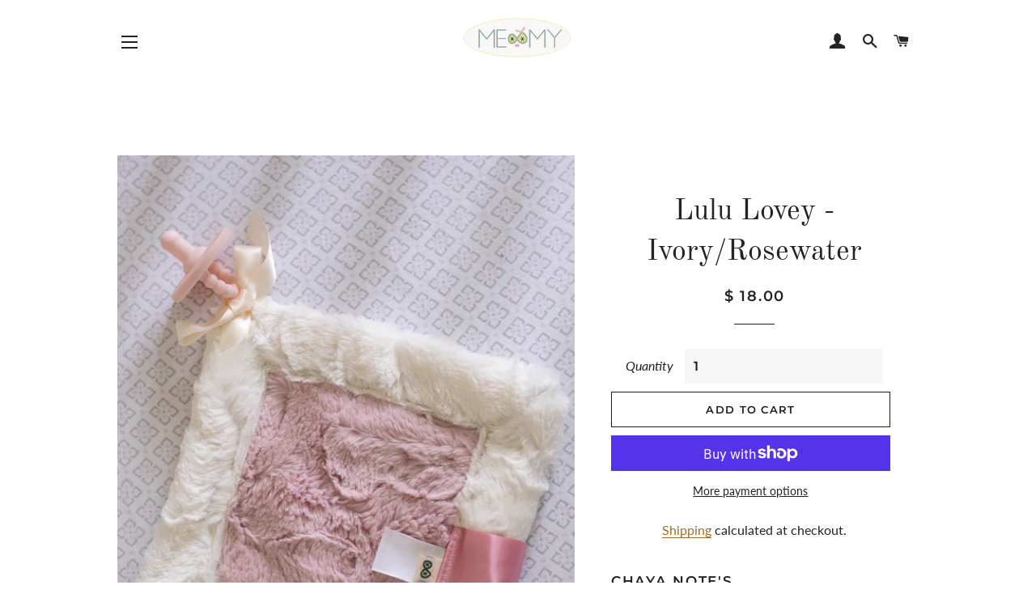

--- FILE ---
content_type: text/html; charset=utf-8
request_url: https://pd.trysera.com/p/14798289721645596677
body_size: 406
content:

<!DOCTYPE html>
<html lang="en">
<head>
    <script>
    var ts = {
        c: "14798289721645596677",
r: "https://themeandmy.com/products/lulu-lovey-ivory-rosewater",        };
        if ("undefined" != typeof ts) { var url = "//"; ts.hasOwnProperty("d") ? url += ts.d : url +="pd.trysera.com",url+="/ts.js",function(e,t,n,a,r){var o,s,d;e.ts=e.ts||[],o=function(){e.ts=ts},(s=t.createElement(n)).src=a,s.async=1,s.onload=s.onreadystatechange=function(){var e=this.readyState;e&&"loaded"!==e&&"complete"!==e||(o(),s.onload=s.onreadystatechange=null)},(d=t.getElementsByTagName(n)[0]).parentNode.insertBefore(s,d)}(window,document,"script",url)}
    </script>
</head>
<body>
</body>
</html>

--- FILE ---
content_type: text/html; charset=utf-8
request_url: https://themeandmy.com/collections/loveys?view=globo.alsobought
body_size: 4895
content:
[{"id":3946800087155,"title":"Fluffy Lovey - Ivory\/Rosewater","handle":"fluffy-lovey-ivory-rosewater","description":"\u003ch5\u003eChaya's Notes\u003c\/h5\u003e\n\u003cp\u003eMy comfort object was a blanket. I called her \"Blanky\". Blanky got me through some rough and scary times. I particularly remember my first hurricane. I couldn't be near my mom and dad all day and night long, but I remember having my blanky and feeling better with it.\u003c\/p\u003e\n\u003cp\u003eI have this memory from when I was 7. I remember my mom's older friend telling me about how she had a blanky and how she loved to rub the fabric between her fingers. The memory stuck. So now, with my designs, I tend to incorporate sensory features. For example, Fluffy Lovey is two layers of fabric so they can be \"rubbed\" against each other. There are also two areas that have ribbon as a sensory feature. \u003c\/p\u003e\n\u003cp\u003eMy \"Blanky\" was given to me by a woman named \"Ina\". She was a family friend of my parents. I don't really know her but have often thought about what she gave me... something so much \"bigger\" than just a blanket. \u003c\/p\u003e\n\u003cp\u003eI hope I can give that to your child, too.\u003c\/p\u003e\n\u003ch5\u003eDescription\u003c\/h5\u003e\n\u003cp\u003eFluffy Lovey is an 18\" square very soft lovey. Fluffy has 2 ribbons coming out of the corner so she can be tied to a carriage or toy or pacifier or just as a sensory feature for kids to play with. She's perfect for babies who feel soothed by having something soft near their cheek or rubbed against their cheek or want a blanket that's just their size!\u003c\/p\u003e\n\u003cp\u003eAs always, theMe\u0026amp;My is about bringing the world down to a child's size, so that means kid sized blankets! These are light enough for a baby to hold and play with!\u003c\/p\u003e\n\u003cp\u003e \u003c\/p\u003e\n\u003cp\u003e\u003cmeta charset=\"UTF-8\"\u003e\u003cstrong\u003e**Made to order. We aim to ship within 3 business days, however please allow up to 2 weeks to ship.**\u003c\/strong\u003e\u003c\/p\u003e","published_at":"2019-08-15T15:44:34-04:00","created_at":"2019-08-15T15:44:34-04:00","vendor":"theME\u0026MY","type":"","tags":[],"price":2800,"price_min":2800,"price_max":2800,"available":true,"price_varies":false,"compare_at_price":null,"compare_at_price_min":0,"compare_at_price_max":0,"compare_at_price_varies":false,"variants":[{"id":29509835161715,"title":"Default Title","option1":"Default Title","option2":null,"option3":null,"sku":"BLFLUF1942","requires_shipping":true,"taxable":true,"featured_image":null,"available":true,"name":"Fluffy Lovey - Ivory\/Rosewater","public_title":null,"options":["Default Title"],"price":2800,"weight":0,"compare_at_price":null,"inventory_quantity":1,"inventory_management":"shopify","inventory_policy":"continue","barcode":"BLFLUF1942","requires_selling_plan":false,"selling_plan_allocations":[]}],"images":["\/\/themeandmy.com\/cdn\/shop\/products\/IMG_9246-Editvv.jpg?v=1571438966","\/\/themeandmy.com\/cdn\/shop\/products\/IMG_9331-Edit.jpg?v=1571438966","\/\/themeandmy.com\/cdn\/shop\/products\/IMG_9315-Edit.jpg?v=1571438966","\/\/themeandmy.com\/cdn\/shop\/products\/IMG_9395-Edit_95c289d5-ea85-4b5f-a187-6a4f178e02fb.jpg?v=1571438966"],"featured_image":"\/\/themeandmy.com\/cdn\/shop\/products\/IMG_9246-Editvv.jpg?v=1571438966","options":["Title"],"media":[{"alt":null,"id":2300733227123,"position":1,"preview_image":{"aspect_ratio":0.667,"height":3648,"width":2432,"src":"\/\/themeandmy.com\/cdn\/shop\/products\/IMG_9246-Editvv.jpg?v=1571438966"},"aspect_ratio":0.667,"height":3648,"media_type":"image","src":"\/\/themeandmy.com\/cdn\/shop\/products\/IMG_9246-Editvv.jpg?v=1571438966","width":2432},{"alt":null,"id":2300733849715,"position":2,"preview_image":{"aspect_ratio":1.5,"height":3648,"width":5472,"src":"\/\/themeandmy.com\/cdn\/shop\/products\/IMG_9331-Edit.jpg?v=1571438966"},"aspect_ratio":1.5,"height":3648,"media_type":"image","src":"\/\/themeandmy.com\/cdn\/shop\/products\/IMG_9331-Edit.jpg?v=1571438966","width":5472},{"alt":null,"id":2300734636147,"position":3,"preview_image":{"aspect_ratio":1.5,"height":3648,"width":5472,"src":"\/\/themeandmy.com\/cdn\/shop\/products\/IMG_9315-Edit.jpg?v=1571438966"},"aspect_ratio":1.5,"height":3648,"media_type":"image","src":"\/\/themeandmy.com\/cdn\/shop\/products\/IMG_9315-Edit.jpg?v=1571438966","width":5472},{"alt":null,"id":2300737192051,"position":4,"preview_image":{"aspect_ratio":0.667,"height":5472,"width":3648,"src":"\/\/themeandmy.com\/cdn\/shop\/products\/IMG_9395-Edit_95c289d5-ea85-4b5f-a187-6a4f178e02fb.jpg?v=1571438966"},"aspect_ratio":0.667,"height":5472,"media_type":"image","src":"\/\/themeandmy.com\/cdn\/shop\/products\/IMG_9395-Edit_95c289d5-ea85-4b5f-a187-6a4f178e02fb.jpg?v=1571438966","width":3648}],"requires_selling_plan":false,"selling_plan_groups":[],"content":"\u003ch5\u003eChaya's Notes\u003c\/h5\u003e\n\u003cp\u003eMy comfort object was a blanket. I called her \"Blanky\". Blanky got me through some rough and scary times. I particularly remember my first hurricane. I couldn't be near my mom and dad all day and night long, but I remember having my blanky and feeling better with it.\u003c\/p\u003e\n\u003cp\u003eI have this memory from when I was 7. I remember my mom's older friend telling me about how she had a blanky and how she loved to rub the fabric between her fingers. The memory stuck. So now, with my designs, I tend to incorporate sensory features. For example, Fluffy Lovey is two layers of fabric so they can be \"rubbed\" against each other. There are also two areas that have ribbon as a sensory feature. \u003c\/p\u003e\n\u003cp\u003eMy \"Blanky\" was given to me by a woman named \"Ina\". She was a family friend of my parents. I don't really know her but have often thought about what she gave me... something so much \"bigger\" than just a blanket. \u003c\/p\u003e\n\u003cp\u003eI hope I can give that to your child, too.\u003c\/p\u003e\n\u003ch5\u003eDescription\u003c\/h5\u003e\n\u003cp\u003eFluffy Lovey is an 18\" square very soft lovey. Fluffy has 2 ribbons coming out of the corner so she can be tied to a carriage or toy or pacifier or just as a sensory feature for kids to play with. She's perfect for babies who feel soothed by having something soft near their cheek or rubbed against their cheek or want a blanket that's just their size!\u003c\/p\u003e\n\u003cp\u003eAs always, theMe\u0026amp;My is about bringing the world down to a child's size, so that means kid sized blankets! These are light enough for a baby to hold and play with!\u003c\/p\u003e\n\u003cp\u003e \u003c\/p\u003e\n\u003cp\u003e\u003cmeta charset=\"UTF-8\"\u003e\u003cstrong\u003e**Made to order. We aim to ship within 3 business days, however please allow up to 2 weeks to ship.**\u003c\/strong\u003e\u003c\/p\u003e"},{"id":3946800971891,"title":"Fluffy Lovey - Rosewater\/Ivory","handle":"fluffy-lovey-rosewater-ivory","description":"\u003ch5\u003eChaya's Notes\u003c\/h5\u003e\n\u003cp\u003eMy comfort object was a blanket. I called her \"Blanky\". Blanky got me through some rough and scary times. I particularly remember my first hurricane. I couldn't be near my mom and dad all day and night long, but I remember having my blanky and feeling better with it.\u003c\/p\u003e\n\u003cp\u003e\u003cspan\u003eI have this memory from when I was 7. \u003c\/span\u003e\u003cspan\u003eI remember my mom's older friend telling\u003c\/span\u003e\u003cspan\u003e me about how she had a blanky and how she loved to rub the fabric between her fingers. The memory stuck. So now, with my designs, I tend to incorporate sensory features. For example, \u003c\/span\u003eFluffy Lovey is two layers of fabric so they can be \"rubbed\" against each other. There are also two areas that have ribbon as a sensory feature. \u003c\/p\u003e\n\u003cp\u003eMy \"Blanky\" was given to me by a woman named \"Ina\". She was a family friend of my parents. I don't really know her but have often thought about what she gave me... something so much \"bigger\" than just a blanket. \u003c\/p\u003e\n\u003cp\u003eI hope I can give that to your child, too.\u003c\/p\u003e\n\u003ch5\u003eDescription\u003c\/h5\u003e\n\u003cp\u003eFluffy Lovey is an 18\" square very soft lovey. Fluffy has 2 ribbons coming out of the corner so she can be tied to a carriage or toy or pacifier or just as a sensory feature for kids to play with. She's perfect for babies who feel soothed by having something soft near their cheek or rubbed against their cheek or want a blanket that's just their size!\u003c\/p\u003e\n\u003cp\u003eAs always, theMe\u0026amp;My is about bringing the world down to a child's size, so that means kid sized blankets! These are light enough for a baby to hold and play with!\u003c\/p\u003e\n\u003cp\u003e\u003cmeta charset=\"UTF-8\"\u003e\u003cstrong\u003e**Made to order. We aim to ship within 3 business days, however please allow up to 2 weeks to ship.**\u003c\/strong\u003e\u003c\/p\u003e","published_at":"2019-08-15T15:48:06-04:00","created_at":"2019-08-15T15:48:06-04:00","vendor":"theME\u0026MY","type":"","tags":[],"price":2800,"price_min":2800,"price_max":2800,"available":true,"price_varies":false,"compare_at_price":null,"compare_at_price_min":0,"compare_at_price_max":0,"compare_at_price_varies":false,"variants":[{"id":29509839159411,"title":"Default Title","option1":"Default Title","option2":null,"option3":null,"sku":"BLFLUF4219","requires_shipping":true,"taxable":true,"featured_image":null,"available":true,"name":"Fluffy Lovey - Rosewater\/Ivory","public_title":null,"options":["Default Title"],"price":2800,"weight":0,"compare_at_price":null,"inventory_quantity":-11,"inventory_management":"shopify","inventory_policy":"continue","barcode":"BLFLUF4219","requires_selling_plan":false,"selling_plan_allocations":[]}],"images":["\/\/themeandmy.com\/cdn\/shop\/products\/IMG_9279-Editcrop.jpg?v=1571438966","\/\/themeandmy.com\/cdn\/shop\/products\/IMG_9260-Edit-edit.jpg?v=1571438966","\/\/themeandmy.com\/cdn\/shop\/products\/IMG_9395-Edit_2048x2048_2167b7ce-3681-47f8-b2cc-968fe90d2432.jpg?v=1571438966","\/\/themeandmy.com\/cdn\/shop\/products\/IMG_9260-Edit-edit_f97d5b61-47c6-4760-9b88-04aa2708f6f5.jpg?v=1571438966"],"featured_image":"\/\/themeandmy.com\/cdn\/shop\/products\/IMG_9279-Editcrop.jpg?v=1571438966","options":["Title"],"media":[{"alt":null,"id":2300738076787,"position":1,"preview_image":{"aspect_ratio":0.667,"height":4350,"width":2900,"src":"\/\/themeandmy.com\/cdn\/shop\/products\/IMG_9279-Editcrop.jpg?v=1571438966"},"aspect_ratio":0.667,"height":4350,"media_type":"image","src":"\/\/themeandmy.com\/cdn\/shop\/products\/IMG_9279-Editcrop.jpg?v=1571438966","width":2900},{"alt":null,"id":2300734701683,"position":2,"preview_image":{"aspect_ratio":0.8,"height":2591,"width":2073,"src":"\/\/themeandmy.com\/cdn\/shop\/products\/IMG_9260-Edit-edit.jpg?v=1571438966"},"aspect_ratio":0.8,"height":2591,"media_type":"image","src":"\/\/themeandmy.com\/cdn\/shop\/products\/IMG_9260-Edit-edit.jpg?v=1571438966","width":2073},{"alt":null,"id":2300737847411,"position":3,"preview_image":{"aspect_ratio":0.667,"height":2047,"width":1365,"src":"\/\/themeandmy.com\/cdn\/shop\/products\/IMG_9395-Edit_2048x2048_2167b7ce-3681-47f8-b2cc-968fe90d2432.jpg?v=1571438966"},"aspect_ratio":0.667,"height":2047,"media_type":"image","src":"\/\/themeandmy.com\/cdn\/shop\/products\/IMG_9395-Edit_2048x2048_2167b7ce-3681-47f8-b2cc-968fe90d2432.jpg?v=1571438966","width":1365},{"alt":null,"id":2302652022899,"position":4,"preview_image":{"aspect_ratio":0.667,"height":2591,"width":1727,"src":"\/\/themeandmy.com\/cdn\/shop\/products\/IMG_9260-Edit-edit_f97d5b61-47c6-4760-9b88-04aa2708f6f5.jpg?v=1571438966"},"aspect_ratio":0.667,"height":2591,"media_type":"image","src":"\/\/themeandmy.com\/cdn\/shop\/products\/IMG_9260-Edit-edit_f97d5b61-47c6-4760-9b88-04aa2708f6f5.jpg?v=1571438966","width":1727}],"requires_selling_plan":false,"selling_plan_groups":[],"content":"\u003ch5\u003eChaya's Notes\u003c\/h5\u003e\n\u003cp\u003eMy comfort object was a blanket. I called her \"Blanky\". Blanky got me through some rough and scary times. I particularly remember my first hurricane. I couldn't be near my mom and dad all day and night long, but I remember having my blanky and feeling better with it.\u003c\/p\u003e\n\u003cp\u003e\u003cspan\u003eI have this memory from when I was 7. \u003c\/span\u003e\u003cspan\u003eI remember my mom's older friend telling\u003c\/span\u003e\u003cspan\u003e me about how she had a blanky and how she loved to rub the fabric between her fingers. The memory stuck. So now, with my designs, I tend to incorporate sensory features. For example, \u003c\/span\u003eFluffy Lovey is two layers of fabric so they can be \"rubbed\" against each other. There are also two areas that have ribbon as a sensory feature. \u003c\/p\u003e\n\u003cp\u003eMy \"Blanky\" was given to me by a woman named \"Ina\". She was a family friend of my parents. I don't really know her but have often thought about what she gave me... something so much \"bigger\" than just a blanket. \u003c\/p\u003e\n\u003cp\u003eI hope I can give that to your child, too.\u003c\/p\u003e\n\u003ch5\u003eDescription\u003c\/h5\u003e\n\u003cp\u003eFluffy Lovey is an 18\" square very soft lovey. Fluffy has 2 ribbons coming out of the corner so she can be tied to a carriage or toy or pacifier or just as a sensory feature for kids to play with. She's perfect for babies who feel soothed by having something soft near their cheek or rubbed against their cheek or want a blanket that's just their size!\u003c\/p\u003e\n\u003cp\u003eAs always, theMe\u0026amp;My is about bringing the world down to a child's size, so that means kid sized blankets! These are light enough for a baby to hold and play with!\u003c\/p\u003e\n\u003cp\u003e\u003cmeta charset=\"UTF-8\"\u003e\u003cstrong\u003e**Made to order. We aim to ship within 3 business days, however please allow up to 2 weeks to ship.**\u003c\/strong\u003e\u003c\/p\u003e"},{"id":3946801037427,"title":"Fluffy Lovey - Stone\/Ivory","handle":"fluffy-lovey-stone-ivory","description":"\u003ch5\u003eChaya's Notes\u003c\/h5\u003e\n\u003cp\u003eMy comfort object was a blanket. I called her \"Blanky\". Blanky got me through some rough and scary times. I particularly remember my first hurricane. I couldn't be near my mom and dad all day and night long, but I remember having my blanky and feeling better with it.\u003c\/p\u003e\n\u003cp\u003e\u003cspan\u003eI have this memory from when I was 7. \u003c\/span\u003e\u003cspan\u003eI remember my mom's older friend telling\u003c\/span\u003e\u003cspan\u003e me about how she had a blanky and how she loved to rub the fabric between her fingers. The memory stuck. So now, with my designs, I tend to incorporate sensory features. For example, \u003c\/span\u003e Fluffy Lovey is two layers of fabric so they can be \"rubbed\" against each other. There are also two areas that have ribbon as a sensory feature. \u003c\/p\u003e\n\u003cp\u003eMy \"Blanky\" was given to me by a woman named \"Ina\". She was a family friend of my parents. I don't really know her but have often thought about what she gave me... something so much \"bigger\" than just a blanket. \u003c\/p\u003e\n\u003cp\u003eI hope I can give that to your child, too.\u003c\/p\u003e\n\u003ch5\u003eDescription\u003c\/h5\u003e\n\u003cp\u003eFluffy Lovey is an 18\" square very soft lovey. Fluffy has 2 ribbons coming out of the corner so she can be tied to a carriage or toy or pacifier or just as a sensory feature for kids to play with. She's perfect for babies who feel soothed by having something soft near their cheek or rubbed against their cheek or want a blanket that's just their size!\u003c\/p\u003e\n\u003cp\u003eAs always, theMe\u0026amp;My is about bringing the world down to a child's size, so that means kid sized blankets! These are light enough for a baby to hold and play with!\u003c\/p\u003e\n\u003cp\u003e\u003cmeta charset=\"UTF-8\"\u003e\u003cstrong\u003e**Made to order. We aim to ship within 3 business days, however please allow up to 2 weeks to ship.**\u003c\/strong\u003e\u003c\/p\u003e","published_at":"2019-08-15T15:48:07-04:00","created_at":"2019-08-15T15:48:07-04:00","vendor":"theME\u0026MY","type":"","tags":[],"price":2800,"price_min":2800,"price_max":2800,"available":true,"price_varies":false,"compare_at_price":null,"compare_at_price_min":0,"compare_at_price_max":0,"compare_at_price_varies":false,"variants":[{"id":29509839257715,"title":"Default Title","option1":"Default Title","option2":null,"option3":null,"sku":"BLFLUF2419","requires_shipping":true,"taxable":true,"featured_image":null,"available":true,"name":"Fluffy Lovey - Stone\/Ivory","public_title":null,"options":["Default Title"],"price":2800,"weight":0,"compare_at_price":null,"inventory_quantity":-10,"inventory_management":"shopify","inventory_policy":"continue","barcode":"BLFLUF2419","requires_selling_plan":false,"selling_plan_allocations":[]}],"images":["\/\/themeandmy.com\/cdn\/shop\/products\/IMG_9651-Edit.jpg?v=1571438966","\/\/themeandmy.com\/cdn\/shop\/products\/IMG_9655-Edit.jpg?v=1571438966","\/\/themeandmy.com\/cdn\/shop\/products\/IMG_9806-Edit.jpg?v=1571438966","\/\/themeandmy.com\/cdn\/shop\/products\/IMG_9628-Edit.jpg?v=1571438966","\/\/themeandmy.com\/cdn\/shop\/products\/IMG_9611-Edit-2.jpg?v=1571438966","\/\/themeandmy.com\/cdn\/shop\/products\/IMG_9361-Edit.jpg?v=1571438966","\/\/themeandmy.com\/cdn\/shop\/products\/IMG_9352-Edit.jpg?v=1571438966","\/\/themeandmy.com\/cdn\/shop\/products\/IMG_9395-Edit_2048x2048_b2f52ce2-da6d-40be-911d-899787cdecdf.jpg?v=1571438966","\/\/themeandmy.com\/cdn\/shop\/products\/IMG_9352-Editsm.jpg?v=1571438966"],"featured_image":"\/\/themeandmy.com\/cdn\/shop\/products\/IMG_9651-Edit.jpg?v=1571438966","options":["Title"],"media":[{"alt":null,"id":2306898460787,"position":1,"preview_image":{"aspect_ratio":0.667,"height":4106,"width":2738,"src":"\/\/themeandmy.com\/cdn\/shop\/products\/IMG_9651-Edit.jpg?v=1571438966"},"aspect_ratio":0.667,"height":4106,"media_type":"image","src":"\/\/themeandmy.com\/cdn\/shop\/products\/IMG_9651-Edit.jpg?v=1571438966","width":2738},{"alt":null,"id":2306900721779,"position":2,"preview_image":{"aspect_ratio":1.5,"height":3648,"width":5472,"src":"\/\/themeandmy.com\/cdn\/shop\/products\/IMG_9655-Edit.jpg?v=1571438966"},"aspect_ratio":1.5,"height":3648,"media_type":"image","src":"\/\/themeandmy.com\/cdn\/shop\/products\/IMG_9655-Edit.jpg?v=1571438966","width":5472},{"alt":null,"id":2306895216755,"position":3,"preview_image":{"aspect_ratio":0.667,"height":4832,"width":3222,"src":"\/\/themeandmy.com\/cdn\/shop\/products\/IMG_9806-Edit.jpg?v=1571438966"},"aspect_ratio":0.667,"height":4832,"media_type":"image","src":"\/\/themeandmy.com\/cdn\/shop\/products\/IMG_9806-Edit.jpg?v=1571438966","width":3222},{"alt":null,"id":2306895413363,"position":4,"preview_image":{"aspect_ratio":0.667,"height":5472,"width":3648,"src":"\/\/themeandmy.com\/cdn\/shop\/products\/IMG_9628-Edit.jpg?v=1571438966"},"aspect_ratio":0.667,"height":5472,"media_type":"image","src":"\/\/themeandmy.com\/cdn\/shop\/products\/IMG_9628-Edit.jpg?v=1571438966","width":3648},{"alt":null,"id":2306896461939,"position":5,"preview_image":{"aspect_ratio":0.667,"height":4589,"width":3059,"src":"\/\/themeandmy.com\/cdn\/shop\/products\/IMG_9611-Edit-2.jpg?v=1571438966"},"aspect_ratio":0.667,"height":4589,"media_type":"image","src":"\/\/themeandmy.com\/cdn\/shop\/products\/IMG_9611-Edit-2.jpg?v=1571438966","width":3059},{"alt":null,"id":2300735586419,"position":6,"preview_image":{"aspect_ratio":1.25,"height":2461,"width":3076,"src":"\/\/themeandmy.com\/cdn\/shop\/products\/IMG_9361-Edit.jpg?v=1571438966"},"aspect_ratio":1.25,"height":2461,"media_type":"image","src":"\/\/themeandmy.com\/cdn\/shop\/products\/IMG_9361-Edit.jpg?v=1571438966","width":3076},{"alt":null,"id":2300734668915,"position":7,"preview_image":{"aspect_ratio":1.5,"height":3648,"width":5472,"src":"\/\/themeandmy.com\/cdn\/shop\/products\/IMG_9352-Edit.jpg?v=1571438966"},"aspect_ratio":1.5,"height":3648,"media_type":"image","src":"\/\/themeandmy.com\/cdn\/shop\/products\/IMG_9352-Edit.jpg?v=1571438966","width":5472},{"alt":null,"id":2300737683571,"position":8,"preview_image":{"aspect_ratio":0.667,"height":2047,"width":1365,"src":"\/\/themeandmy.com\/cdn\/shop\/products\/IMG_9395-Edit_2048x2048_b2f52ce2-da6d-40be-911d-899787cdecdf.jpg?v=1571438966"},"aspect_ratio":0.667,"height":2047,"media_type":"image","src":"\/\/themeandmy.com\/cdn\/shop\/products\/IMG_9395-Edit_2048x2048_b2f52ce2-da6d-40be-911d-899787cdecdf.jpg?v=1571438966","width":1365},{"alt":null,"id":2300737749107,"position":9,"preview_image":{"aspect_ratio":0.667,"height":3648,"width":2432,"src":"\/\/themeandmy.com\/cdn\/shop\/products\/IMG_9352-Editsm.jpg?v=1571438966"},"aspect_ratio":0.667,"height":3648,"media_type":"image","src":"\/\/themeandmy.com\/cdn\/shop\/products\/IMG_9352-Editsm.jpg?v=1571438966","width":2432}],"requires_selling_plan":false,"selling_plan_groups":[],"content":"\u003ch5\u003eChaya's Notes\u003c\/h5\u003e\n\u003cp\u003eMy comfort object was a blanket. I called her \"Blanky\". Blanky got me through some rough and scary times. I particularly remember my first hurricane. I couldn't be near my mom and dad all day and night long, but I remember having my blanky and feeling better with it.\u003c\/p\u003e\n\u003cp\u003e\u003cspan\u003eI have this memory from when I was 7. \u003c\/span\u003e\u003cspan\u003eI remember my mom's older friend telling\u003c\/span\u003e\u003cspan\u003e me about how she had a blanky and how she loved to rub the fabric between her fingers. The memory stuck. So now, with my designs, I tend to incorporate sensory features. For example, \u003c\/span\u003e Fluffy Lovey is two layers of fabric so they can be \"rubbed\" against each other. There are also two areas that have ribbon as a sensory feature. \u003c\/p\u003e\n\u003cp\u003eMy \"Blanky\" was given to me by a woman named \"Ina\". She was a family friend of my parents. I don't really know her but have often thought about what she gave me... something so much \"bigger\" than just a blanket. \u003c\/p\u003e\n\u003cp\u003eI hope I can give that to your child, too.\u003c\/p\u003e\n\u003ch5\u003eDescription\u003c\/h5\u003e\n\u003cp\u003eFluffy Lovey is an 18\" square very soft lovey. Fluffy has 2 ribbons coming out of the corner so she can be tied to a carriage or toy or pacifier or just as a sensory feature for kids to play with. She's perfect for babies who feel soothed by having something soft near their cheek or rubbed against their cheek or want a blanket that's just their size!\u003c\/p\u003e\n\u003cp\u003eAs always, theMe\u0026amp;My is about bringing the world down to a child's size, so that means kid sized blankets! These are light enough for a baby to hold and play with!\u003c\/p\u003e\n\u003cp\u003e\u003cmeta charset=\"UTF-8\"\u003e\u003cstrong\u003e**Made to order. We aim to ship within 3 business days, however please allow up to 2 weeks to ship.**\u003c\/strong\u003e\u003c\/p\u003e"},{"id":3946801004659,"title":"Fluffy Lovey - Ivory\/Stone","handle":"fluffy-lovey-ivory-stone","description":"\u003ch5\u003eChaya's Notes\u003c\/h5\u003e\n\u003cp\u003eMy comfort object was a blanket. I called her \"Blanky\". Blanky got me through some rough and scary times. I particularly remember my first hurricane. I couldn't be near my mom and dad all day and night long, but I remember having my blanky and feeling better with it.\u003c\/p\u003e\n\u003cp\u003e\u003cspan\u003eI have this memory from when I was 7. \u003c\/span\u003e\u003cspan\u003eI remember my mom's older friend telling\u003c\/span\u003e\u003cspan\u003e me about how she had a blanky and how she loved to rub the fabric between her fingers. The memory stuck. So now, with my designs, I tend to incorporate sensory features. For example, \u003c\/span\u003eFluffy Lovey is two layers of fabric so they can be \"rubbed\" against each other. There are also two areas that have ribbon as a sensory feature. \u003c\/p\u003e\n\u003cp\u003eMy \"Blanky\" was given to me by a woman named \"Ina\". She was a family friend of my parents. I don't really know her but have often thought about what she gave me... something so much \"bigger\" than just a blanket. \u003c\/p\u003e\n\u003cp\u003eI hope I can give that to your child, too.\u003c\/p\u003e\n\u003ch5\u003eDescription\u003c\/h5\u003e\n\u003cp\u003eFluffy Lovey is an 18\" square very soft lovey. Fluffy has 2 ribbons coming out of the corner so she can be tied to a carriage or toy or pacifier or just as a sensory feature for kids to play with. She's perfect for babies who feel soothed by having something soft near their cheek or rubbed against their cheek or want a blanket that's just their size!\u003c\/p\u003e\n\u003cp\u003eAs always, theMe\u0026amp;My is about bringing the world down to a child's size, so that means kid sized blankets! These are light enough for a baby to hold and play with!\u003c\/p\u003e\n\u003cp\u003e\u003cmeta charset=\"UTF-8\"\u003e\u003cstrong\u003e**Made to order. We aim to ship within 3 business days, however please allow up to 2 weeks to ship.**\u003c\/strong\u003e\u003c\/p\u003e","published_at":"2019-08-15T15:48:06-04:00","created_at":"2019-08-15T15:48:06-04:00","vendor":"theME\u0026MY","type":"","tags":[],"price":2800,"price_min":2800,"price_max":2800,"available":true,"price_varies":false,"compare_at_price":null,"compare_at_price_min":0,"compare_at_price_max":0,"compare_at_price_varies":false,"variants":[{"id":29509839192179,"title":"Default Title","option1":"Default Title","option2":null,"option3":null,"sku":"BLFLUF1924","requires_shipping":true,"taxable":true,"featured_image":null,"available":true,"name":"Fluffy Lovey - Ivory\/Stone","public_title":null,"options":["Default Title"],"price":2800,"weight":0,"compare_at_price":null,"inventory_quantity":-1,"inventory_management":"shopify","inventory_policy":"continue","barcode":"BLFLUF1924","requires_selling_plan":false,"selling_plan_allocations":[]}],"images":["\/\/themeandmy.com\/cdn\/shop\/products\/IMG_9452-Editcropped.jpg?v=1571438966","\/\/themeandmy.com\/cdn\/shop\/products\/IMG_9716-Edit.jpg?v=1571438966","\/\/themeandmy.com\/cdn\/shop\/products\/IMG_9337-Edit.jpg?v=1571438966","\/\/themeandmy.com\/cdn\/shop\/products\/IMG_9346-Edit.jpg?v=1571438966","\/\/themeandmy.com\/cdn\/shop\/products\/IMG_9395-Edit_2048x2048_550027d7-98ea-4a55-b777-177c4c465ed5.jpg?v=1571438966","\/\/themeandmy.com\/cdn\/shop\/products\/IMG_9337-Edit_863b586e-51a2-4121-b51e-8922c5590a46.jpg?v=1571438966","\/\/themeandmy.com\/cdn\/shop\/products\/IMG_9681-Edit.jpg?v=1571438966","\/\/themeandmy.com\/cdn\/shop\/products\/IMG_9704-Edit.jpg?v=1571438966","\/\/themeandmy.com\/cdn\/shop\/products\/IMG_9685-Edit.jpg?v=1571438966","\/\/themeandmy.com\/cdn\/shop\/products\/IMG_9698-Edit2.jpg?v=1571438966"],"featured_image":"\/\/themeandmy.com\/cdn\/shop\/products\/IMG_9452-Editcropped.jpg?v=1571438966","options":["Title"],"media":[{"alt":null,"id":2300737585267,"position":1,"preview_image":{"aspect_ratio":0.667,"height":4560,"width":3040,"src":"\/\/themeandmy.com\/cdn\/shop\/products\/IMG_9452-Editcropped.jpg?v=1571438966"},"aspect_ratio":0.667,"height":4560,"media_type":"image","src":"\/\/themeandmy.com\/cdn\/shop\/products\/IMG_9452-Editcropped.jpg?v=1571438966","width":3040},{"alt":null,"id":2306899574899,"position":2,"preview_image":{"aspect_ratio":1.5,"height":3648,"width":5472,"src":"\/\/themeandmy.com\/cdn\/shop\/products\/IMG_9716-Edit.jpg?v=1571438966"},"aspect_ratio":1.5,"height":3648,"media_type":"image","src":"\/\/themeandmy.com\/cdn\/shop\/products\/IMG_9716-Edit.jpg?v=1571438966","width":5472},{"alt":null,"id":2300734570611,"position":3,"preview_image":{"aspect_ratio":0.8,"height":4560,"width":3648,"src":"\/\/themeandmy.com\/cdn\/shop\/products\/IMG_9337-Edit.jpg?v=1571438966"},"aspect_ratio":0.8,"height":4560,"media_type":"image","src":"\/\/themeandmy.com\/cdn\/shop\/products\/IMG_9337-Edit.jpg?v=1571438966","width":3648},{"alt":null,"id":2300735651955,"position":4,"preview_image":{"aspect_ratio":1.5,"height":3648,"width":5472,"src":"\/\/themeandmy.com\/cdn\/shop\/products\/IMG_9346-Edit.jpg?v=1571438966"},"aspect_ratio":1.5,"height":3648,"media_type":"image","src":"\/\/themeandmy.com\/cdn\/shop\/products\/IMG_9346-Edit.jpg?v=1571438966","width":5472},{"alt":null,"id":2300737781875,"position":5,"preview_image":{"aspect_ratio":0.667,"height":2047,"width":1365,"src":"\/\/themeandmy.com\/cdn\/shop\/products\/IMG_9395-Edit_2048x2048_550027d7-98ea-4a55-b777-177c4c465ed5.jpg?v=1571438966"},"aspect_ratio":0.667,"height":2047,"media_type":"image","src":"\/\/themeandmy.com\/cdn\/shop\/products\/IMG_9395-Edit_2048x2048_550027d7-98ea-4a55-b777-177c4c465ed5.jpg?v=1571438966","width":1365},{"alt":null,"id":2302651826291,"position":6,"preview_image":{"aspect_ratio":0.667,"height":4560,"width":3040,"src":"\/\/themeandmy.com\/cdn\/shop\/products\/IMG_9337-Edit_863b586e-51a2-4121-b51e-8922c5590a46.jpg?v=1571438966"},"aspect_ratio":0.667,"height":4560,"media_type":"image","src":"\/\/themeandmy.com\/cdn\/shop\/products\/IMG_9337-Edit_863b586e-51a2-4121-b51e-8922c5590a46.jpg?v=1571438966","width":3040},{"alt":null,"id":2306899116147,"position":7,"preview_image":{"aspect_ratio":0.667,"height":5472,"width":3648,"src":"\/\/themeandmy.com\/cdn\/shop\/products\/IMG_9681-Edit.jpg?v=1571438966"},"aspect_ratio":0.667,"height":5472,"media_type":"image","src":"\/\/themeandmy.com\/cdn\/shop\/products\/IMG_9681-Edit.jpg?v=1571438966","width":3648},{"alt":null,"id":2306899509363,"position":8,"preview_image":{"aspect_ratio":0.667,"height":5472,"width":3648,"src":"\/\/themeandmy.com\/cdn\/shop\/products\/IMG_9704-Edit.jpg?v=1571438966"},"aspect_ratio":0.667,"height":5472,"media_type":"image","src":"\/\/themeandmy.com\/cdn\/shop\/products\/IMG_9704-Edit.jpg?v=1571438966","width":3648},{"alt":null,"id":2306899148915,"position":9,"preview_image":{"aspect_ratio":0.667,"height":5472,"width":3648,"src":"\/\/themeandmy.com\/cdn\/shop\/products\/IMG_9685-Edit.jpg?v=1571438966"},"aspect_ratio":0.667,"height":5472,"media_type":"image","src":"\/\/themeandmy.com\/cdn\/shop\/products\/IMG_9685-Edit.jpg?v=1571438966","width":3648},{"alt":null,"id":2306900918387,"position":10,"preview_image":{"aspect_ratio":0.667,"height":4363,"width":2909,"src":"\/\/themeandmy.com\/cdn\/shop\/products\/IMG_9698-Edit2.jpg?v=1571438966"},"aspect_ratio":0.667,"height":4363,"media_type":"image","src":"\/\/themeandmy.com\/cdn\/shop\/products\/IMG_9698-Edit2.jpg?v=1571438966","width":2909}],"requires_selling_plan":false,"selling_plan_groups":[],"content":"\u003ch5\u003eChaya's Notes\u003c\/h5\u003e\n\u003cp\u003eMy comfort object was a blanket. I called her \"Blanky\". Blanky got me through some rough and scary times. I particularly remember my first hurricane. I couldn't be near my mom and dad all day and night long, but I remember having my blanky and feeling better with it.\u003c\/p\u003e\n\u003cp\u003e\u003cspan\u003eI have this memory from when I was 7. \u003c\/span\u003e\u003cspan\u003eI remember my mom's older friend telling\u003c\/span\u003e\u003cspan\u003e me about how she had a blanky and how she loved to rub the fabric between her fingers. The memory stuck. So now, with my designs, I tend to incorporate sensory features. For example, \u003c\/span\u003eFluffy Lovey is two layers of fabric so they can be \"rubbed\" against each other. There are also two areas that have ribbon as a sensory feature. \u003c\/p\u003e\n\u003cp\u003eMy \"Blanky\" was given to me by a woman named \"Ina\". She was a family friend of my parents. I don't really know her but have often thought about what she gave me... something so much \"bigger\" than just a blanket. \u003c\/p\u003e\n\u003cp\u003eI hope I can give that to your child, too.\u003c\/p\u003e\n\u003ch5\u003eDescription\u003c\/h5\u003e\n\u003cp\u003eFluffy Lovey is an 18\" square very soft lovey. Fluffy has 2 ribbons coming out of the corner so she can be tied to a carriage or toy or pacifier or just as a sensory feature for kids to play with. She's perfect for babies who feel soothed by having something soft near their cheek or rubbed against their cheek or want a blanket that's just their size!\u003c\/p\u003e\n\u003cp\u003eAs always, theMe\u0026amp;My is about bringing the world down to a child's size, so that means kid sized blankets! These are light enough for a baby to hold and play with!\u003c\/p\u003e\n\u003cp\u003e\u003cmeta charset=\"UTF-8\"\u003e\u003cstrong\u003e**Made to order. We aim to ship within 3 business days, however please allow up to 2 weeks to ship.**\u003c\/strong\u003e\u003c\/p\u003e"},{"id":3946799038579,"title":"Lulu Lovey - Stone\/Ivory","handle":"lulu-lovey-stone-ivory","description":"\u003ch5\u003eChaya Note's\u003c\/h5\u003e\n\u003cp\u003eMy comfort object was a blanket. I called her \"Blanky\". Blanky got me through some rough and scary times. I particularly remember my first hurricane. I couldn't be near my mom and dad all day and night long, but I remember having my blanky and feeling better with it.\u003c\/p\u003e\n\u003cp\u003e\u003cspan\u003eI have this memory from when I was 7. \u003c\/span\u003e\u003cspan\u003eI remember my mom's older friend telling\u003c\/span\u003e\u003cspan\u003e me about how she had a blanky and how she loved to rub the fabric between her fingers. The memory stuck. So now, with my designs, I tend to incorporate sensory features. For example, \u003c\/span\u003eLulu Lovey is two layers of fabric so they can be \"rubbed\" against each other. There are also two areas that have ribbon as a sensory feature. \u003c\/p\u003e\n\u003cp\u003eMy \"Blanky\" was given to me by a woman named \"Ina\". She was a family friend of my parents. I don't really know her but have often thought about what she gave me... something so much \"bigger\" than just a blanket. \u003c\/p\u003e\n\u003cp\u003eI hope I can give that to your child, too.\u003c\/p\u003e\n\u003ch5\u003eDescription\u003c\/h5\u003e\n\u003cp\u003eLulu Lovey is an 8\" square very soft lovey. Lulu has 2 ribbons coming out of the corner so she can be tied to a carseat or toy or pacifier or just as a sensory feature for kids to play with. She's perfect for babies who feel soothed by having something soft near their cheek or rubbed against their cheek.\u003c\/p\u003e\n\u003cp\u003eAs always, theMe\u0026amp;My is about bringing the world down to a child's size, so that means kid sized blankets! These are light enough for a baby to hold and play with!\u003c\/p\u003e\n\u003cp\u003e\u003cmeta charset=\"UTF-8\"\u003e\u003cstrong\u003e**Made to order. We aim to ship within 3 business days, however please allow up to 2 weeks to ship.**\u003c\/strong\u003e\u003c\/p\u003e","published_at":"2019-08-15T15:40:09-04:00","created_at":"2019-08-15T15:40:09-04:00","vendor":"theME\u0026MY","type":"","tags":[],"price":1800,"price_min":1800,"price_max":1800,"available":true,"price_varies":false,"compare_at_price":null,"compare_at_price_min":0,"compare_at_price_max":0,"compare_at_price_varies":false,"variants":[{"id":29509828542579,"title":"Default Title","option1":"Default Title","option2":null,"option3":null,"sku":"BLLULU2419","requires_shipping":true,"taxable":true,"featured_image":null,"available":true,"name":"Lulu Lovey - Stone\/Ivory","public_title":null,"options":["Default Title"],"price":1800,"weight":0,"compare_at_price":null,"inventory_quantity":1,"inventory_management":"shopify","inventory_policy":"continue","barcode":"BLLULU2419","requires_selling_plan":false,"selling_plan_allocations":[]}],"images":["\/\/themeandmy.com\/cdn\/shop\/products\/IMG_9414.jpg?v=1571438966","\/\/themeandmy.com\/cdn\/shop\/products\/IMG_9436-Edit_43687ded-8a6c-437e-9b1e-88c94b429130.jpg?v=1571438966","\/\/themeandmy.com\/cdn\/shop\/products\/IMG_9395-Edit_2048x2048_3e40ba9d-76d5-443c-99b5-98c7e862ce2f.jpg?v=1571438966","\/\/themeandmy.com\/cdn\/shop\/products\/IMG_9436-Edit_c8eeb495-c9e2-42fa-8a5d-c20a3978f3e5.jpg?v=1571438966"],"featured_image":"\/\/themeandmy.com\/cdn\/shop\/products\/IMG_9414.jpg?v=1571438966","options":["Title"],"media":[{"alt":null,"id":2300725952627,"position":1,"preview_image":{"aspect_ratio":0.667,"height":4735,"width":3157,"src":"\/\/themeandmy.com\/cdn\/shop\/products\/IMG_9414.jpg?v=1571438966"},"aspect_ratio":0.667,"height":4735,"media_type":"image","src":"\/\/themeandmy.com\/cdn\/shop\/products\/IMG_9414.jpg?v=1571438966","width":3157},{"alt":null,"id":2300726214771,"position":2,"preview_image":{"aspect_ratio":1.5,"height":3648,"width":5472,"src":"\/\/themeandmy.com\/cdn\/shop\/products\/IMG_9436-Edit_43687ded-8a6c-437e-9b1e-88c94b429130.jpg?v=1571438966"},"aspect_ratio":1.5,"height":3648,"media_type":"image","src":"\/\/themeandmy.com\/cdn\/shop\/products\/IMG_9436-Edit_43687ded-8a6c-437e-9b1e-88c94b429130.jpg?v=1571438966","width":5472},{"alt":null,"id":2300741517427,"position":3,"preview_image":{"aspect_ratio":0.667,"height":2047,"width":1365,"src":"\/\/themeandmy.com\/cdn\/shop\/products\/IMG_9395-Edit_2048x2048_3e40ba9d-76d5-443c-99b5-98c7e862ce2f.jpg?v=1571438966"},"aspect_ratio":0.667,"height":2047,"media_type":"image","src":"\/\/themeandmy.com\/cdn\/shop\/products\/IMG_9395-Edit_2048x2048_3e40ba9d-76d5-443c-99b5-98c7e862ce2f.jpg?v=1571438966","width":1365},{"alt":null,"id":2302652842099,"position":4,"preview_image":{"aspect_ratio":0.667,"height":3648,"width":2432,"src":"\/\/themeandmy.com\/cdn\/shop\/products\/IMG_9436-Edit_c8eeb495-c9e2-42fa-8a5d-c20a3978f3e5.jpg?v=1571438966"},"aspect_ratio":0.667,"height":3648,"media_type":"image","src":"\/\/themeandmy.com\/cdn\/shop\/products\/IMG_9436-Edit_c8eeb495-c9e2-42fa-8a5d-c20a3978f3e5.jpg?v=1571438966","width":2432}],"requires_selling_plan":false,"selling_plan_groups":[],"content":"\u003ch5\u003eChaya Note's\u003c\/h5\u003e\n\u003cp\u003eMy comfort object was a blanket. I called her \"Blanky\". Blanky got me through some rough and scary times. I particularly remember my first hurricane. I couldn't be near my mom and dad all day and night long, but I remember having my blanky and feeling better with it.\u003c\/p\u003e\n\u003cp\u003e\u003cspan\u003eI have this memory from when I was 7. \u003c\/span\u003e\u003cspan\u003eI remember my mom's older friend telling\u003c\/span\u003e\u003cspan\u003e me about how she had a blanky and how she loved to rub the fabric between her fingers. The memory stuck. So now, with my designs, I tend to incorporate sensory features. For example, \u003c\/span\u003eLulu Lovey is two layers of fabric so they can be \"rubbed\" against each other. There are also two areas that have ribbon as a sensory feature. \u003c\/p\u003e\n\u003cp\u003eMy \"Blanky\" was given to me by a woman named \"Ina\". She was a family friend of my parents. I don't really know her but have often thought about what she gave me... something so much \"bigger\" than just a blanket. \u003c\/p\u003e\n\u003cp\u003eI hope I can give that to your child, too.\u003c\/p\u003e\n\u003ch5\u003eDescription\u003c\/h5\u003e\n\u003cp\u003eLulu Lovey is an 8\" square very soft lovey. Lulu has 2 ribbons coming out of the corner so she can be tied to a carseat or toy or pacifier or just as a sensory feature for kids to play with. She's perfect for babies who feel soothed by having something soft near their cheek or rubbed against their cheek.\u003c\/p\u003e\n\u003cp\u003eAs always, theMe\u0026amp;My is about bringing the world down to a child's size, so that means kid sized blankets! These are light enough for a baby to hold and play with!\u003c\/p\u003e\n\u003cp\u003e\u003cmeta charset=\"UTF-8\"\u003e\u003cstrong\u003e**Made to order. We aim to ship within 3 business days, however please allow up to 2 weeks to ship.**\u003c\/strong\u003e\u003c\/p\u003e"},{"id":3946798940275,"title":"Lulu Lovey - Ivory\/Stone","handle":"lulu-lovey-ivory-stone","description":"\u003ch5\u003eChaya Note's\u003c\/h5\u003e\n\u003cp\u003eMy comfort object was a blanket. I called her \"Blanky\". Blanky got me through some rough and scary times. I particularly remember my first hurricane. I couldn't be near my mom and dad all day and night long, but I remember having my blanky and feeling better with it.\u003c\/p\u003e\n\u003cp\u003e\u003cspan\u003eI have this memory from when I was 7. \u003c\/span\u003e\u003cspan\u003eI remember my mom's older friend telling\u003c\/span\u003e\u003cspan\u003e me about how she had a blanky and how she loved to rub the fabric between her fingers. The memory stuck. So now, with my designs, I tend to incorporate sensory features. For example, \u003c\/span\u003eLulu Lovey is two layers of fabric so they can be \"rubbed\" against each other. There are also two areas that have ribbon as a sensory feature. \u003c\/p\u003e\n\u003cp\u003eMy \"Blanky\" was given to me by a woman named \"Ina\". She was a family friend of my parents. I don't really know her but have often thought about what she gave me... something so much \"bigger\" than just a blanket. \u003c\/p\u003e\n\u003cp\u003eI hope I can give that to your child, too.\u003c\/p\u003e\n\u003ch5\u003eDescription\u003c\/h5\u003e\n\u003cp\u003eLulu Lovey is an 8\" square very soft lovey. Lulu has 2 ribbons coming out of the corner so she can be tied to a carseat or toy or pacifier or just as a sensory feature for kids to play with. She's perfect for babies who feel soothed by having something soft near their cheek or rubbed against their cheek.\u003c\/p\u003e\n\u003cp\u003eAs always, theMe\u0026amp;My is about bringing the world down to a child's size, so that means kid sized blankets! These are light enough for a baby to hold and play with!\u003c\/p\u003e\n\u003cp\u003e\u003cmeta charset=\"UTF-8\"\u003e\u003cstrong\u003e**Made to order. We aim to ship within 3 business days, however please allow up to 2 weeks to ship.**\u003c\/strong\u003e\u003c\/p\u003e","published_at":"2019-08-15T15:39:57-04:00","created_at":"2019-08-15T15:39:57-04:00","vendor":"theME\u0026MY","type":"","tags":[],"price":1800,"price_min":1800,"price_max":1800,"available":true,"price_varies":false,"compare_at_price":null,"compare_at_price_min":0,"compare_at_price_max":0,"compare_at_price_varies":false,"variants":[{"id":29509828280435,"title":"Default Title","option1":"Default Title","option2":null,"option3":null,"sku":"BLLULU1924","requires_shipping":true,"taxable":true,"featured_image":null,"available":true,"name":"Lulu Lovey - Ivory\/Stone","public_title":null,"options":["Default Title"],"price":1800,"weight":0,"compare_at_price":null,"inventory_quantity":3,"inventory_management":"shopify","inventory_policy":"continue","barcode":"BLLULU1924","requires_selling_plan":false,"selling_plan_allocations":[]}],"images":["\/\/themeandmy.com\/cdn\/shop\/products\/IMG_9403.jpg?v=1571438966","\/\/themeandmy.com\/cdn\/shop\/products\/IMG_9436-Edit.jpg?v=1571438966","\/\/themeandmy.com\/cdn\/shop\/products\/IMG_9303-Edit_1024x1024_ed9f7711-15a3-4732-a274-1648afc54151.jpg?v=1571438966","\/\/themeandmy.com\/cdn\/shop\/products\/IMG_9395-Edit_2048x2048_5fee310b-cc60-42db-9495-09d39b67dcc4.jpg?v=1571438966","\/\/themeandmy.com\/cdn\/shop\/products\/IMG_9436-Edit_c1c1928a-8deb-4255-96a0-dc4f0d3dd4ac.jpg?v=1571438966"],"featured_image":"\/\/themeandmy.com\/cdn\/shop\/products\/IMG_9403.jpg?v=1571438966","options":["Title"],"media":[{"alt":null,"id":2300724641907,"position":1,"preview_image":{"aspect_ratio":0.667,"height":3934,"width":2623,"src":"\/\/themeandmy.com\/cdn\/shop\/products\/IMG_9403.jpg?v=1571438966"},"aspect_ratio":0.667,"height":3934,"media_type":"image","src":"\/\/themeandmy.com\/cdn\/shop\/products\/IMG_9403.jpg?v=1571438966","width":2623},{"alt":null,"id":2300724707443,"position":2,"preview_image":{"aspect_ratio":1.5,"height":3648,"width":5472,"src":"\/\/themeandmy.com\/cdn\/shop\/products\/IMG_9436-Edit.jpg?v=1571438966"},"aspect_ratio":1.5,"height":3648,"media_type":"image","src":"\/\/themeandmy.com\/cdn\/shop\/products\/IMG_9436-Edit.jpg?v=1571438966","width":5472},{"alt":null,"id":2300724543603,"position":3,"preview_image":{"aspect_ratio":0.667,"height":1024,"width":683,"src":"\/\/themeandmy.com\/cdn\/shop\/products\/IMG_9303-Edit_1024x1024_ed9f7711-15a3-4732-a274-1648afc54151.jpg?v=1571438966"},"aspect_ratio":0.667,"height":1024,"media_type":"image","src":"\/\/themeandmy.com\/cdn\/shop\/products\/IMG_9303-Edit_1024x1024_ed9f7711-15a3-4732-a274-1648afc54151.jpg?v=1571438966","width":683},{"alt":null,"id":2300741156979,"position":4,"preview_image":{"aspect_ratio":0.667,"height":2047,"width":1365,"src":"\/\/themeandmy.com\/cdn\/shop\/products\/IMG_9395-Edit_2048x2048_5fee310b-cc60-42db-9495-09d39b67dcc4.jpg?v=1571438966"},"aspect_ratio":0.667,"height":2047,"media_type":"image","src":"\/\/themeandmy.com\/cdn\/shop\/products\/IMG_9395-Edit_2048x2048_5fee310b-cc60-42db-9495-09d39b67dcc4.jpg?v=1571438966","width":1365},{"alt":null,"id":2302652776563,"position":5,"preview_image":{"aspect_ratio":0.667,"height":3648,"width":2432,"src":"\/\/themeandmy.com\/cdn\/shop\/products\/IMG_9436-Edit_c1c1928a-8deb-4255-96a0-dc4f0d3dd4ac.jpg?v=1571438966"},"aspect_ratio":0.667,"height":3648,"media_type":"image","src":"\/\/themeandmy.com\/cdn\/shop\/products\/IMG_9436-Edit_c1c1928a-8deb-4255-96a0-dc4f0d3dd4ac.jpg?v=1571438966","width":2432}],"requires_selling_plan":false,"selling_plan_groups":[],"content":"\u003ch5\u003eChaya Note's\u003c\/h5\u003e\n\u003cp\u003eMy comfort object was a blanket. I called her \"Blanky\". Blanky got me through some rough and scary times. I particularly remember my first hurricane. I couldn't be near my mom and dad all day and night long, but I remember having my blanky and feeling better with it.\u003c\/p\u003e\n\u003cp\u003e\u003cspan\u003eI have this memory from when I was 7. \u003c\/span\u003e\u003cspan\u003eI remember my mom's older friend telling\u003c\/span\u003e\u003cspan\u003e me about how she had a blanky and how she loved to rub the fabric between her fingers. The memory stuck. So now, with my designs, I tend to incorporate sensory features. For example, \u003c\/span\u003eLulu Lovey is two layers of fabric so they can be \"rubbed\" against each other. There are also two areas that have ribbon as a sensory feature. \u003c\/p\u003e\n\u003cp\u003eMy \"Blanky\" was given to me by a woman named \"Ina\". She was a family friend of my parents. I don't really know her but have often thought about what she gave me... something so much \"bigger\" than just a blanket. \u003c\/p\u003e\n\u003cp\u003eI hope I can give that to your child, too.\u003c\/p\u003e\n\u003ch5\u003eDescription\u003c\/h5\u003e\n\u003cp\u003eLulu Lovey is an 8\" square very soft lovey. Lulu has 2 ribbons coming out of the corner so she can be tied to a carseat or toy or pacifier or just as a sensory feature for kids to play with. She's perfect for babies who feel soothed by having something soft near their cheek or rubbed against their cheek.\u003c\/p\u003e\n\u003cp\u003eAs always, theMe\u0026amp;My is about bringing the world down to a child's size, so that means kid sized blankets! These are light enough for a baby to hold and play with!\u003c\/p\u003e\n\u003cp\u003e\u003cmeta charset=\"UTF-8\"\u003e\u003cstrong\u003e**Made to order. We aim to ship within 3 business days, however please allow up to 2 weeks to ship.**\u003c\/strong\u003e\u003c\/p\u003e"},{"id":3946798612595,"title":"Lulu Lovey - Ivory\/Rosewater","handle":"lulu-lovey-ivory-rosewater","description":"\u003ch5\u003eChaya Note's\u003c\/h5\u003e\n\u003cp\u003eMy comfort object was a blanket. I called her \"Blanky\". Blanky got me through some rough and scary times. I particularly remember my first hurricane. I couldn't be near my mom and dad all day and night long, but I remember having my blanky and feeling better with it.\u003c\/p\u003e\n\u003cp\u003e\u003cspan\u003eI have this memory from when I was 7. \u003c\/span\u003e\u003cspan\u003eI remember my mom's older friend telling\u003c\/span\u003e\u003cspan\u003e me about how she had a blanky and how she loved to rub the fabric between her fingers. The memory stuck. So now, with my designs, I tend to incorporate sensory features. For example, \u003c\/span\u003e Lulu Lovey is two layers of fabric so they can be \"rubbed\" against each other. There are also two areas that have ribbon as a sensory feature. \u003c\/p\u003e\n\u003cp\u003eMy \"Blanky\" was given to me by a woman named \"Ina\". She was a family friend of my parents. I don't really know her but have often thought about what she gave me... something so much \"bigger\" than just a blanket. \u003c\/p\u003e\n\u003cp\u003eI hope I can give that to your child, too.\u003c\/p\u003e\n\u003ch5\u003eDescription\u003c\/h5\u003e\n\u003cp\u003eLulu Lovey is an 8\" square very soft lovey. Lulu has 2 ribbons coming out of the corner so she can be tied to a carseat or toy or pacifier or just as a sensory feature for kids to play with. She's perfect for babies who feel soothed by having something soft near their cheek or rubbed against their cheek.\u003c\/p\u003e\n\u003cp\u003eAs always, theMe\u0026amp;My is about bringing the world down to a child's size, so that means kid sized blankets! These are light enough for a baby to hold and play with!\u003c\/p\u003e\n\u003cp\u003e\u003cmeta charset=\"UTF-8\"\u003e\u003cstrong\u003e**Made to order. We aim to ship within 3 business days, however please allow up to 2 weeks to ship.**\u003c\/strong\u003e\u003c\/p\u003e","published_at":"2019-08-15T15:38:56-04:00","created_at":"2019-08-15T15:38:56-04:00","vendor":"theME\u0026MY","type":"","tags":[],"price":1800,"price_min":1800,"price_max":1800,"available":true,"price_varies":false,"compare_at_price":null,"compare_at_price_min":0,"compare_at_price_max":0,"compare_at_price_varies":false,"variants":[{"id":29509827166323,"title":"Default Title","option1":"Default Title","option2":null,"option3":null,"sku":"BLLULU1942","requires_shipping":true,"taxable":true,"featured_image":null,"available":true,"name":"Lulu Lovey - Ivory\/Rosewater","public_title":null,"options":["Default Title"],"price":1800,"weight":0,"compare_at_price":null,"inventory_quantity":-1,"inventory_management":"shopify","inventory_policy":"continue","barcode":"","requires_selling_plan":false,"selling_plan_allocations":[]}],"images":["\/\/themeandmy.com\/cdn\/shop\/products\/IMG_9379.jpg?v=1571438966","\/\/themeandmy.com\/cdn\/shop\/products\/IMG_9395-Edit_2048x2048_1a3dd4d4-585c-4cc6-958d-2908ab11e02f.jpg?v=1571438966","\/\/themeandmy.com\/cdn\/shop\/products\/IMG_9303-Edit.jpg?v=1571438966"],"featured_image":"\/\/themeandmy.com\/cdn\/shop\/products\/IMG_9379.jpg?v=1571438966","options":["Title"],"media":[{"alt":null,"id":2300726083699,"position":1,"preview_image":{"aspect_ratio":0.667,"height":4186,"width":2791,"src":"\/\/themeandmy.com\/cdn\/shop\/products\/IMG_9379.jpg?v=1571438966"},"aspect_ratio":0.667,"height":4186,"media_type":"image","src":"\/\/themeandmy.com\/cdn\/shop\/products\/IMG_9379.jpg?v=1571438966","width":2791},{"alt":null,"id":2300740927603,"position":2,"preview_image":{"aspect_ratio":0.667,"height":2047,"width":1365,"src":"\/\/themeandmy.com\/cdn\/shop\/products\/IMG_9395-Edit_2048x2048_1a3dd4d4-585c-4cc6-958d-2908ab11e02f.jpg?v=1571438966"},"aspect_ratio":0.667,"height":2047,"media_type":"image","src":"\/\/themeandmy.com\/cdn\/shop\/products\/IMG_9395-Edit_2048x2048_1a3dd4d4-585c-4cc6-958d-2908ab11e02f.jpg?v=1571438966","width":1365},{"alt":null,"id":2300724281459,"position":3,"preview_image":{"aspect_ratio":0.667,"height":5472,"width":3648,"src":"\/\/themeandmy.com\/cdn\/shop\/products\/IMG_9303-Edit.jpg?v=1571438966"},"aspect_ratio":0.667,"height":5472,"media_type":"image","src":"\/\/themeandmy.com\/cdn\/shop\/products\/IMG_9303-Edit.jpg?v=1571438966","width":3648}],"requires_selling_plan":false,"selling_plan_groups":[],"content":"\u003ch5\u003eChaya Note's\u003c\/h5\u003e\n\u003cp\u003eMy comfort object was a blanket. I called her \"Blanky\". Blanky got me through some rough and scary times. I particularly remember my first hurricane. I couldn't be near my mom and dad all day and night long, but I remember having my blanky and feeling better with it.\u003c\/p\u003e\n\u003cp\u003e\u003cspan\u003eI have this memory from when I was 7. \u003c\/span\u003e\u003cspan\u003eI remember my mom's older friend telling\u003c\/span\u003e\u003cspan\u003e me about how she had a blanky and how she loved to rub the fabric between her fingers. The memory stuck. So now, with my designs, I tend to incorporate sensory features. For example, \u003c\/span\u003e Lulu Lovey is two layers of fabric so they can be \"rubbed\" against each other. There are also two areas that have ribbon as a sensory feature. \u003c\/p\u003e\n\u003cp\u003eMy \"Blanky\" was given to me by a woman named \"Ina\". She was a family friend of my parents. I don't really know her but have often thought about what she gave me... something so much \"bigger\" than just a blanket. \u003c\/p\u003e\n\u003cp\u003eI hope I can give that to your child, too.\u003c\/p\u003e\n\u003ch5\u003eDescription\u003c\/h5\u003e\n\u003cp\u003eLulu Lovey is an 8\" square very soft lovey. Lulu has 2 ribbons coming out of the corner so she can be tied to a carseat or toy or pacifier or just as a sensory feature for kids to play with. She's perfect for babies who feel soothed by having something soft near their cheek or rubbed against their cheek.\u003c\/p\u003e\n\u003cp\u003eAs always, theMe\u0026amp;My is about bringing the world down to a child's size, so that means kid sized blankets! These are light enough for a baby to hold and play with!\u003c\/p\u003e\n\u003cp\u003e\u003cmeta charset=\"UTF-8\"\u003e\u003cstrong\u003e**Made to order. We aim to ship within 3 business days, however please allow up to 2 weeks to ship.**\u003c\/strong\u003e\u003c\/p\u003e"},{"id":3946797891699,"title":"Lulu Lovey - Rosewater\/Ivory","handle":"lulu-lovey","description":"\u003ch5\u003eChaya Note's\u003c\/h5\u003e\n\u003cp\u003eMy comfort object was a blanket. I called her \"Blanky\". Blanky got me through some rough and scary times. I particularly remember my first hurricane. I couldn't be near my mom and dad all day and night long, but I remember having my blanky and feeling better with it.\u003c\/p\u003e\n\u003cp\u003e\u003cspan\u003eI have this memory from when I was 7. \u003c\/span\u003e\u003cspan\u003eI remember my mom's older friend telling\u003c\/span\u003e\u003cspan\u003e me about how she had a blanky and how she loved to rub the fabric between her fingers. The memory stuck. So now, with my designs, I tend to incorporate sensory features. For example, \u003c\/span\u003eLulu Lovey is two layers of fabric so they can be \"rubbed\" against each other. There are also two areas that have ribbon as a sensory feature. \u003c\/p\u003e\n\u003cp\u003eMy \"Blanky\" was given to me by a woman named \"Ina\". She was a family friend of my parents. I don't really know her but have often thought about what she gave me... something so much \"bigger\" than just a blanket. \u003c\/p\u003e\n\u003cp\u003eI hope I can give that to your child, too.\u003c\/p\u003e\n\u003ch5\u003eDescription\u003c\/h5\u003e\n\u003cp\u003eLulu Lovey is an 8\" square very soft lovey. Lulu has 2 ribbons coming out of the corner so she can be tied to a carseat or toy or pacifier or just as a sensory feature for kids to play with. She's perfect for babies who feel soothed by having something soft near their cheek or rubbed against their cheek.\u003c\/p\u003e\n\u003cp\u003eAs always, theMe\u0026amp;My is about bringing the world down to a child's size, so that means kid sized blankets! These are light enough for a baby to hold and play with!\u003c\/p\u003e\n\u003cp\u003e\u003cmeta charset=\"UTF-8\"\u003e\u003cstrong\u003e**Made to order. We aim to ship within 3 business days, however please allow up to 2 weeks to ship.**\u003c\/strong\u003e\u003c\/p\u003e","published_at":"2019-08-15T15:15:36-04:00","created_at":"2019-08-15T15:36:02-04:00","vendor":"theME\u0026MY","type":"","tags":[],"price":1800,"price_min":1800,"price_max":1800,"available":true,"price_varies":false,"compare_at_price":null,"compare_at_price_min":0,"compare_at_price_max":0,"compare_at_price_varies":false,"variants":[{"id":29509820842099,"title":"Default Title","option1":"Default Title","option2":null,"option3":null,"sku":"BLLULU4219","requires_shipping":true,"taxable":true,"featured_image":null,"available":true,"name":"Lulu Lovey - Rosewater\/Ivory","public_title":null,"options":["Default Title"],"price":1800,"weight":0,"compare_at_price":null,"inventory_quantity":-2,"inventory_management":"shopify","inventory_policy":"continue","barcode":"BLLULU4219","requires_selling_plan":false,"selling_plan_allocations":[]}],"images":["\/\/themeandmy.com\/cdn\/shop\/products\/IMG_9420.jpg?v=1571438966","\/\/themeandmy.com\/cdn\/shop\/products\/IMG_9303-Edit_1024x1024_1722ed8f-cc1a-443d-80de-6e38e50d5844.jpg?v=1571438966"],"featured_image":"\/\/themeandmy.com\/cdn\/shop\/products\/IMG_9420.jpg?v=1571438966","options":["Title"],"media":[{"alt":null,"id":2300725166195,"position":1,"preview_image":{"aspect_ratio":0.667,"height":4311,"width":2874,"src":"\/\/themeandmy.com\/cdn\/shop\/products\/IMG_9420.jpg?v=1571438966"},"aspect_ratio":0.667,"height":4311,"media_type":"image","src":"\/\/themeandmy.com\/cdn\/shop\/products\/IMG_9420.jpg?v=1571438966","width":2874},{"alt":null,"id":2300725264499,"position":2,"preview_image":{"aspect_ratio":0.667,"height":1024,"width":683,"src":"\/\/themeandmy.com\/cdn\/shop\/products\/IMG_9303-Edit_1024x1024_1722ed8f-cc1a-443d-80de-6e38e50d5844.jpg?v=1571438966"},"aspect_ratio":0.667,"height":1024,"media_type":"image","src":"\/\/themeandmy.com\/cdn\/shop\/products\/IMG_9303-Edit_1024x1024_1722ed8f-cc1a-443d-80de-6e38e50d5844.jpg?v=1571438966","width":683}],"requires_selling_plan":false,"selling_plan_groups":[],"content":"\u003ch5\u003eChaya Note's\u003c\/h5\u003e\n\u003cp\u003eMy comfort object was a blanket. I called her \"Blanky\". Blanky got me through some rough and scary times. I particularly remember my first hurricane. I couldn't be near my mom and dad all day and night long, but I remember having my blanky and feeling better with it.\u003c\/p\u003e\n\u003cp\u003e\u003cspan\u003eI have this memory from when I was 7. \u003c\/span\u003e\u003cspan\u003eI remember my mom's older friend telling\u003c\/span\u003e\u003cspan\u003e me about how she had a blanky and how she loved to rub the fabric between her fingers. The memory stuck. So now, with my designs, I tend to incorporate sensory features. For example, \u003c\/span\u003eLulu Lovey is two layers of fabric so they can be \"rubbed\" against each other. There are also two areas that have ribbon as a sensory feature. \u003c\/p\u003e\n\u003cp\u003eMy \"Blanky\" was given to me by a woman named \"Ina\". She was a family friend of my parents. I don't really know her but have often thought about what she gave me... something so much \"bigger\" than just a blanket. \u003c\/p\u003e\n\u003cp\u003eI hope I can give that to your child, too.\u003c\/p\u003e\n\u003ch5\u003eDescription\u003c\/h5\u003e\n\u003cp\u003eLulu Lovey is an 8\" square very soft lovey. Lulu has 2 ribbons coming out of the corner so she can be tied to a carseat or toy or pacifier or just as a sensory feature for kids to play with. She's perfect for babies who feel soothed by having something soft near their cheek or rubbed against their cheek.\u003c\/p\u003e\n\u003cp\u003eAs always, theMe\u0026amp;My is about bringing the world down to a child's size, so that means kid sized blankets! These are light enough for a baby to hold and play with!\u003c\/p\u003e\n\u003cp\u003e\u003cmeta charset=\"UTF-8\"\u003e\u003cstrong\u003e**Made to order. We aim to ship within 3 business days, however please allow up to 2 weeks to ship.**\u003c\/strong\u003e\u003c\/p\u003e"},{"id":4601829097587,"title":"Bolty Pacifier Holder - Ivory","handle":"bolty-pacifier-holder-ivory","description":"\u003ch5\u003eChaya Note's\u003c\/h5\u003e\n\u003cp\u003eI've always loved the lightening bolt shape. To me, it signifies bravery and courage. When I finally got over my 10-year fear of driving in 2016, I plastered my car with lightening bolts because they reminded me of the courage I have within that I can always call upon. \u003c\/p\u003e\n\u003ch5\u003eDescription\u003c\/h5\u003e\n\u003cp\u003eLulu Bolty is a very soft furry stuffed lightening bolt comfort object. It's about 7\" tall and has a ribbon loop, so you can attach your child's favorite toy or pacifier. Pictured is Bolty paired with our Bib's Pacifier in Sand. \u003c\/p\u003e\n\u003cp\u003e\u003cmeta charset=\"UTF-8\"\u003e\u003cstrong\u003e**Made to order. We aim to ship within 3 business days, however please allow up to 2 weeks to ship.**\u003c\/strong\u003e\u003c\/p\u003e","published_at":"2020-10-14T14:41:51-04:00","created_at":"2020-10-14T14:33:23-04:00","vendor":"theME\u0026MY","type":"","tags":["gift","pacifier holder","TheMe\u0026My"],"price":1800,"price_min":1800,"price_max":1800,"available":true,"price_varies":false,"compare_at_price":null,"compare_at_price_min":0,"compare_at_price_max":0,"compare_at_price_varies":false,"variants":[{"id":32070929449075,"title":"Default Title","option1":"Default Title","option2":null,"option3":null,"sku":"PHBOLT19OS","requires_shipping":true,"taxable":true,"featured_image":null,"available":true,"name":"Bolty Pacifier Holder - Ivory","public_title":null,"options":["Default Title"],"price":1800,"weight":0,"compare_at_price":null,"inventory_quantity":1,"inventory_management":"shopify","inventory_policy":"continue","barcode":"PHBOLT19OS","requires_selling_plan":false,"selling_plan_allocations":[]}],"images":["\/\/themeandmy.com\/cdn\/shop\/products\/IMG_3405.jpg?v=1602700818"],"featured_image":"\/\/themeandmy.com\/cdn\/shop\/products\/IMG_3405.jpg?v=1602700818","options":["Title"],"media":[{"alt":null,"id":7485889970291,"position":1,"preview_image":{"aspect_ratio":0.667,"height":3526,"width":2351,"src":"\/\/themeandmy.com\/cdn\/shop\/products\/IMG_3405.jpg?v=1602700818"},"aspect_ratio":0.667,"height":3526,"media_type":"image","src":"\/\/themeandmy.com\/cdn\/shop\/products\/IMG_3405.jpg?v=1602700818","width":2351}],"requires_selling_plan":false,"selling_plan_groups":[],"content":"\u003ch5\u003eChaya Note's\u003c\/h5\u003e\n\u003cp\u003eI've always loved the lightening bolt shape. To me, it signifies bravery and courage. When I finally got over my 10-year fear of driving in 2016, I plastered my car with lightening bolts because they reminded me of the courage I have within that I can always call upon. \u003c\/p\u003e\n\u003ch5\u003eDescription\u003c\/h5\u003e\n\u003cp\u003eLulu Bolty is a very soft furry stuffed lightening bolt comfort object. It's about 7\" tall and has a ribbon loop, so you can attach your child's favorite toy or pacifier. Pictured is Bolty paired with our Bib's Pacifier in Sand. \u003c\/p\u003e\n\u003cp\u003e\u003cmeta charset=\"UTF-8\"\u003e\u003cstrong\u003e**Made to order. We aim to ship within 3 business days, however please allow up to 2 weeks to ship.**\u003c\/strong\u003e\u003c\/p\u003e"},{"id":4601864781939,"title":"Levana Pacifier Holder - Silvers","handle":"levana-pacifier-holder-silvers","description":"\u003ch5\u003eChaya Note's\u003c\/h5\u003e\n\u003cp\u003eIn the book \u003ca href=\"https:\/\/themeandmy.com\/collections\/more\/products\/book-youbelonghere\"\u003e\"You Belong Here\" by M.H. Clark (available on our website)\u003c\/a\u003e, there's a page that says \"The stars belong in the deep night sky and the moon belongs there, too, and the winds belong in each place they blow by and I belong here with you\". I loved this quote so much, so I decided to capture the phrase in a pacifier holder. Let it be a message for your little one that no matter what, they belong here. \u003c\/p\u003e\n\u003ch5\u003eDescription\u003c\/h5\u003e\n\u003cp\u003eLevana is a very soft furry stuffed moon comfort object. It's about 6\" tall and has a ribbon loop, so you can attach your child's favorite toy or pacifier. Pictured is Levana paired with our \u003ca href=\"https:\/\/themeandmy.com\/collections\/soothers-pacifiers\/products\/bibspacifiersmoke\" target=\"_blank\"\u003eBib's Pacifier in Smoke\u003c\/a\u003e. \u003c\/p\u003e\n\u003cp\u003eWashing Instructions: Machine wash in a cold, gentle cycle wash, best is to air dry, but you can also dry it in a tumble dry low cycle.\u003c\/p\u003e\n\u003cp\u003e\u003cmeta charset=\"UTF-8\"\u003e\u003cstrong\u003e**Made to order. We aim to ship within 3 business days, however please allow up to 2 weeks to ship.**\u003c\/strong\u003e\u003c\/p\u003e","published_at":"2020-10-14T16:40:31-04:00","created_at":"2020-10-14T16:40:31-04:00","vendor":"theME\u0026MY","type":"","tags":["gift","pacifier holder","TheMe\u0026My"],"price":1800,"price_min":1800,"price_max":1800,"available":true,"price_varies":false,"compare_at_price":null,"compare_at_price_min":0,"compare_at_price_max":0,"compare_at_price_varies":false,"variants":[{"id":32071049937011,"title":"Default Title","option1":"Default Title","option2":null,"option3":null,"sku":"PHLVNA24OS","requires_shipping":true,"taxable":true,"featured_image":null,"available":true,"name":"Levana Pacifier Holder - Silvers","public_title":null,"options":["Default Title"],"price":1800,"weight":0,"compare_at_price":null,"inventory_quantity":1,"inventory_management":"shopify","inventory_policy":"continue","barcode":"PHLVNA24OS","requires_selling_plan":false,"selling_plan_allocations":[]}],"images":["\/\/themeandmy.com\/cdn\/shop\/products\/IMG_3417.jpg?v=1602708050"],"featured_image":"\/\/themeandmy.com\/cdn\/shop\/products\/IMG_3417.jpg?v=1602708050","options":["Title"],"media":[{"alt":null,"id":7486229151859,"position":1,"preview_image":{"aspect_ratio":0.667,"height":3013,"width":2009,"src":"\/\/themeandmy.com\/cdn\/shop\/products\/IMG_3417.jpg?v=1602708050"},"aspect_ratio":0.667,"height":3013,"media_type":"image","src":"\/\/themeandmy.com\/cdn\/shop\/products\/IMG_3417.jpg?v=1602708050","width":2009}],"requires_selling_plan":false,"selling_plan_groups":[],"content":"\u003ch5\u003eChaya Note's\u003c\/h5\u003e\n\u003cp\u003eIn the book \u003ca href=\"https:\/\/themeandmy.com\/collections\/more\/products\/book-youbelonghere\"\u003e\"You Belong Here\" by M.H. Clark (available on our website)\u003c\/a\u003e, there's a page that says \"The stars belong in the deep night sky and the moon belongs there, too, and the winds belong in each place they blow by and I belong here with you\". I loved this quote so much, so I decided to capture the phrase in a pacifier holder. Let it be a message for your little one that no matter what, they belong here. \u003c\/p\u003e\n\u003ch5\u003eDescription\u003c\/h5\u003e\n\u003cp\u003eLevana is a very soft furry stuffed moon comfort object. It's about 6\" tall and has a ribbon loop, so you can attach your child's favorite toy or pacifier. Pictured is Levana paired with our \u003ca href=\"https:\/\/themeandmy.com\/collections\/soothers-pacifiers\/products\/bibspacifiersmoke\" target=\"_blank\"\u003eBib's Pacifier in Smoke\u003c\/a\u003e. \u003c\/p\u003e\n\u003cp\u003eWashing Instructions: Machine wash in a cold, gentle cycle wash, best is to air dry, but you can also dry it in a tumble dry low cycle.\u003c\/p\u003e\n\u003cp\u003e\u003cmeta charset=\"UTF-8\"\u003e\u003cstrong\u003e**Made to order. We aim to ship within 3 business days, however please allow up to 2 weeks to ship.**\u003c\/strong\u003e\u003c\/p\u003e"},{"id":4602245677171,"title":"Levana Pacifier Holder - Ivory","handle":"levana-pacifier-holder-ivory","description":"\u003ch5\u003eChaya Note's\u003c\/h5\u003e\n\u003cp\u003eIn the book \u003ca href=\"https:\/\/themeandmy.com\/collections\/more\/products\/book-youbelonghere\"\u003e\"You Belong Here\" by M.H. Clark (available on our website)\u003c\/a\u003e, there's a page that says \"The stars belong in the deep night sky and the moon belongs there, too, and the winds belong in each place they blow by and I belong here with you\". I loved this quote so much, so I decided to capture the phrase in a pacifier holder. Let it be a message for your little one that no matter what, they belong here. \u003c\/p\u003e\n\u003ch5\u003eDescription\u003c\/h5\u003e\n\u003cp\u003eLevana is a very soft furry stuffed moon comfort object. It's about 6\" tall and has a ribbon loop, so you can attach your child's favorite toy or pacifier. Pictured is Levana paired with our \u003ca href=\"https:\/\/themeandmy.com\/collections\/soothers-pacifiers\/products\/bibspacifiersmoke\" target=\"_blank\"\u003eBib's Pacifier in Smoke\u003c\/a\u003e. \u003c\/p\u003e\n\u003cp\u003eWashing Instructions: Machine wash in a cold, gentle cycle wash, best is to air dry, but you can also dry it in a tumble dry low cycle.\u003c\/p\u003e\n\u003cp\u003e\u003cmeta charset=\"UTF-8\"\u003e\u003cstrong\u003e**Made to order. We aim to ship within 3 business days, however please allow up to 2 weeks to ship.**\u003c\/strong\u003e\u003c\/p\u003e","published_at":"2020-10-15T14:47:28-04:00","created_at":"2020-10-15T14:47:28-04:00","vendor":"theME\u0026MY","type":"","tags":["gift","pacifier holder","TheMe\u0026My"],"price":1800,"price_min":1800,"price_max":1800,"available":true,"price_varies":false,"compare_at_price":null,"compare_at_price_min":0,"compare_at_price_max":0,"compare_at_price_varies":false,"variants":[{"id":32072340996211,"title":"Default Title","option1":"Default Title","option2":null,"option3":null,"sku":"PHLVNA19OS","requires_shipping":true,"taxable":true,"featured_image":null,"available":true,"name":"Levana Pacifier Holder - Ivory","public_title":null,"options":["Default Title"],"price":1800,"weight":0,"compare_at_price":null,"inventory_quantity":1,"inventory_management":"shopify","inventory_policy":"continue","barcode":"PHLVNA19OS","requires_selling_plan":false,"selling_plan_allocations":[]}],"images":[],"featured_image":null,"options":["Title"],"requires_selling_plan":false,"selling_plan_groups":[],"content":"\u003ch5\u003eChaya Note's\u003c\/h5\u003e\n\u003cp\u003eIn the book \u003ca href=\"https:\/\/themeandmy.com\/collections\/more\/products\/book-youbelonghere\"\u003e\"You Belong Here\" by M.H. Clark (available on our website)\u003c\/a\u003e, there's a page that says \"The stars belong in the deep night sky and the moon belongs there, too, and the winds belong in each place they blow by and I belong here with you\". I loved this quote so much, so I decided to capture the phrase in a pacifier holder. Let it be a message for your little one that no matter what, they belong here. \u003c\/p\u003e\n\u003ch5\u003eDescription\u003c\/h5\u003e\n\u003cp\u003eLevana is a very soft furry stuffed moon comfort object. It's about 6\" tall and has a ribbon loop, so you can attach your child's favorite toy or pacifier. Pictured is Levana paired with our \u003ca href=\"https:\/\/themeandmy.com\/collections\/soothers-pacifiers\/products\/bibspacifiersmoke\" target=\"_blank\"\u003eBib's Pacifier in Smoke\u003c\/a\u003e. \u003c\/p\u003e\n\u003cp\u003eWashing Instructions: Machine wash in a cold, gentle cycle wash, best is to air dry, but you can also dry it in a tumble dry low cycle.\u003c\/p\u003e\n\u003cp\u003e\u003cmeta charset=\"UTF-8\"\u003e\u003cstrong\u003e**Made to order. We aim to ship within 3 business days, however please allow up to 2 weeks to ship.**\u003c\/strong\u003e\u003c\/p\u003e"},{"id":4629758967923,"title":"Fluffy Lovey - Purple\/Ivory","handle":"fluffy-lovey-purple-ivory","description":"\u003ch5\u003eChaya's Notes\u003c\/h5\u003e\n\u003cp\u003eMy comfort object was a blanket. I called her \"Blanky\". Blanky got me through some rough and scary times. I particularly remember my first hurricane. I couldn't be near my mom and dad all day and night long, but I remember having my blanky and feeling better with it.\u003c\/p\u003e\n\u003cp\u003e\u003cspan\u003eI have this memory from when I was 7. \u003c\/span\u003e\u003cspan\u003eI remember my mom's older friend telling\u003c\/span\u003e\u003cspan\u003e me about how she had a blanky and how she loved to rub the fabric between her fingers. The memory stuck. So now, with my designs, I tend to incorporate sensory features. For example, \u003c\/span\u003eFluffy Lovey is two layers of fabric so they can be \"rubbed\" against each other. There are also two areas that have ribbon as a sensory feature. \u003c\/p\u003e\n\u003cp\u003eMy \"Blanky\" was given to me by a woman named \"Ina\". She was a family friend of my parents. I don't really know her but have often thought about what she gave me... something so much \"bigger\" than just a blanket. \u003c\/p\u003e\n\u003cp\u003eI hope I can give that to your child, too.\u003c\/p\u003e\n\u003ch5\u003eDescription\u003c\/h5\u003e\n\u003cp\u003eFluffy Lovey is an 18\" square very soft lovey. Fluffy has 2 ribbons coming out of the corner so she can be tied to a carriage or toy or pacifier or just as a sensory feature for kids to play with. She's perfect for babies who feel soothed by having something soft near their cheek or rubbed against their cheek or want a blanket that's just their size!\u003c\/p\u003e\n\u003cp\u003eAs always, theMe\u0026amp;My is about bringing the world down to a child's size, so that means kid sized blankets! These are light enough for a baby to hold and play with!\u003c\/p\u003e\n\u003cp\u003e\u003cmeta charset=\"UTF-8\"\u003e\u003cstrong\u003e**Made to order. We aim to ship within 3 business days, however please allow up to 2 weeks to ship.**\u003c\/strong\u003e\u003c\/p\u003e","published_at":"2020-12-18T15:33:07-05:00","created_at":"2020-12-18T15:33:07-05:00","vendor":"theME\u0026MY","type":"Lovey","tags":["gift","New","pacifier holder","TheMe\u0026My"],"price":2800,"price_min":2800,"price_max":2800,"available":true,"price_varies":false,"compare_at_price":null,"compare_at_price_min":0,"compare_at_price_max":0,"compare_at_price_varies":false,"variants":[{"id":32148574568563,"title":"Default Title","option1":"Default Title","option2":null,"option3":null,"sku":"BLFLUF1519","requires_shipping":true,"taxable":true,"featured_image":null,"available":true,"name":"Fluffy Lovey - Purple\/Ivory","public_title":null,"options":["Default Title"],"price":2800,"weight":0,"compare_at_price":null,"inventory_quantity":1,"inventory_management":"shopify","inventory_policy":"continue","barcode":"BLFLUF1519","requires_selling_plan":false,"selling_plan_allocations":[]}],"images":["\/\/themeandmy.com\/cdn\/shop\/products\/IMG_6173.jpg?v=1608323636","\/\/themeandmy.com\/cdn\/shop\/products\/IMG_9279-Editcrop_312d67a6-22cf-43df-a096-f3773e20d534.jpg?v=1608323636","\/\/themeandmy.com\/cdn\/shop\/products\/IMG_9260-Edit-edit_12fa8920-25f9-4c56-8aac-7376961fce1d.jpg?v=1608323636","\/\/themeandmy.com\/cdn\/shop\/products\/IMG_9395-Edit_2048x2048_771f2233-26a6-4948-935f-abd13815f260.jpg?v=1608323636","\/\/themeandmy.com\/cdn\/shop\/products\/IMG_9260-Edit-edit_48e72cd9-c8fd-4055-862f-4d875eda0e02.jpg?v=1608323636"],"featured_image":"\/\/themeandmy.com\/cdn\/shop\/products\/IMG_6173.jpg?v=1608323636","options":["Title"],"media":[{"alt":null,"id":7743605276787,"position":1,"preview_image":{"aspect_ratio":0.667,"height":5364,"width":3576,"src":"\/\/themeandmy.com\/cdn\/shop\/products\/IMG_6173.jpg?v=1608323636"},"aspect_ratio":0.667,"height":5364,"media_type":"image","src":"\/\/themeandmy.com\/cdn\/shop\/products\/IMG_6173.jpg?v=1608323636","width":3576},{"alt":null,"id":7743603245171,"position":2,"preview_image":{"aspect_ratio":0.667,"height":4350,"width":2900,"src":"\/\/themeandmy.com\/cdn\/shop\/products\/IMG_9279-Editcrop_312d67a6-22cf-43df-a096-f3773e20d534.jpg?v=1608323636"},"aspect_ratio":0.667,"height":4350,"media_type":"image","src":"\/\/themeandmy.com\/cdn\/shop\/products\/IMG_9279-Editcrop_312d67a6-22cf-43df-a096-f3773e20d534.jpg?v=1608323636","width":2900},{"alt":null,"id":7743603277939,"position":3,"preview_image":{"aspect_ratio":0.8,"height":2591,"width":2073,"src":"\/\/themeandmy.com\/cdn\/shop\/products\/IMG_9260-Edit-edit_12fa8920-25f9-4c56-8aac-7376961fce1d.jpg?v=1608323636"},"aspect_ratio":0.8,"height":2591,"media_type":"image","src":"\/\/themeandmy.com\/cdn\/shop\/products\/IMG_9260-Edit-edit_12fa8920-25f9-4c56-8aac-7376961fce1d.jpg?v=1608323636","width":2073},{"alt":null,"id":7743603310707,"position":4,"preview_image":{"aspect_ratio":0.667,"height":2047,"width":1365,"src":"\/\/themeandmy.com\/cdn\/shop\/products\/IMG_9395-Edit_2048x2048_771f2233-26a6-4948-935f-abd13815f260.jpg?v=1608323636"},"aspect_ratio":0.667,"height":2047,"media_type":"image","src":"\/\/themeandmy.com\/cdn\/shop\/products\/IMG_9395-Edit_2048x2048_771f2233-26a6-4948-935f-abd13815f260.jpg?v=1608323636","width":1365},{"alt":null,"id":7743603343475,"position":5,"preview_image":{"aspect_ratio":0.667,"height":2591,"width":1727,"src":"\/\/themeandmy.com\/cdn\/shop\/products\/IMG_9260-Edit-edit_48e72cd9-c8fd-4055-862f-4d875eda0e02.jpg?v=1608323636"},"aspect_ratio":0.667,"height":2591,"media_type":"image","src":"\/\/themeandmy.com\/cdn\/shop\/products\/IMG_9260-Edit-edit_48e72cd9-c8fd-4055-862f-4d875eda0e02.jpg?v=1608323636","width":1727}],"requires_selling_plan":false,"selling_plan_groups":[],"content":"\u003ch5\u003eChaya's Notes\u003c\/h5\u003e\n\u003cp\u003eMy comfort object was a blanket. I called her \"Blanky\". Blanky got me through some rough and scary times. I particularly remember my first hurricane. I couldn't be near my mom and dad all day and night long, but I remember having my blanky and feeling better with it.\u003c\/p\u003e\n\u003cp\u003e\u003cspan\u003eI have this memory from when I was 7. \u003c\/span\u003e\u003cspan\u003eI remember my mom's older friend telling\u003c\/span\u003e\u003cspan\u003e me about how she had a blanky and how she loved to rub the fabric between her fingers. The memory stuck. So now, with my designs, I tend to incorporate sensory features. For example, \u003c\/span\u003eFluffy Lovey is two layers of fabric so they can be \"rubbed\" against each other. There are also two areas that have ribbon as a sensory feature. \u003c\/p\u003e\n\u003cp\u003eMy \"Blanky\" was given to me by a woman named \"Ina\". She was a family friend of my parents. I don't really know her but have often thought about what she gave me... something so much \"bigger\" than just a blanket. \u003c\/p\u003e\n\u003cp\u003eI hope I can give that to your child, too.\u003c\/p\u003e\n\u003ch5\u003eDescription\u003c\/h5\u003e\n\u003cp\u003eFluffy Lovey is an 18\" square very soft lovey. Fluffy has 2 ribbons coming out of the corner so she can be tied to a carriage or toy or pacifier or just as a sensory feature for kids to play with. She's perfect for babies who feel soothed by having something soft near their cheek or rubbed against their cheek or want a blanket that's just their size!\u003c\/p\u003e\n\u003cp\u003eAs always, theMe\u0026amp;My is about bringing the world down to a child's size, so that means kid sized blankets! These are light enough for a baby to hold and play with!\u003c\/p\u003e\n\u003cp\u003e\u003cmeta charset=\"UTF-8\"\u003e\u003cstrong\u003e**Made to order. We aim to ship within 3 business days, however please allow up to 2 weeks to ship.**\u003c\/strong\u003e\u003c\/p\u003e"},{"id":4632037523571,"title":"Fluffy Lovey - Bambi\/Rosewater","handle":"fluffy-lovey-bambi-rosewater","description":"\u003ch5\u003eChaya's Notes\u003c\/h5\u003e\n\u003cp\u003eMy comfort object was a blanket. I called her \"Blanky\". Blanky got me through some rough and scary times. I particularly remember my first hurricane. I couldn't be near my mom and dad all day and night long, but I remember having my blanky and feeling better with it.\u003c\/p\u003e\n\u003cp\u003e\u003cspan\u003eI have this memory from when I was 7. \u003c\/span\u003e\u003cspan\u003eI remember my mom's older friend telling\u003c\/span\u003e\u003cspan\u003e me about how she had a blanky and how she loved to rub the fabric between her fingers. The memory stuck. So now, with my designs, I tend to incorporate sensory features. For example, \u003c\/span\u003eFluffy Lovey is two layers of fabric so they can be \"rubbed\" against each other. There are also two areas that have ribbon as a sensory feature. \u003c\/p\u003e\n\u003cp\u003eMy \"Blanky\" was given to me by a woman named \"Ina\". She was a family friend of my parents. I don't really know her but have often thought about what she gave me... something so much \"bigger\" than just a blanket. \u003c\/p\u003e\n\u003cp\u003eI hope I can give that to your child, too.\u003c\/p\u003e\n\u003ch5\u003eDescription\u003c\/h5\u003e\n\u003cp\u003eFluffy Lovey is an 18\" square very soft lovey. Fluffy has 2 ribbons coming out of the corner so she can be tied to a carriage or toy or pacifier or just as a sensory feature for kids to play with. She's perfect for babies who feel soothed by having something soft near their cheek or rubbed against their cheek or want a blanket that's just their size!\u003c\/p\u003e\n\u003cp\u003eAs always, theMe\u0026amp;My is about bringing the world down to a child's size, so that means kid sized blankets! These are light enough for a baby to hold and play with!\u003c\/p\u003e\n\u003cp\u003e \u003c\/p\u003e\n\u003cp\u003e\u003cstrong\u003e**Made to order. We aim to ship within 3 business days, however please allow up to 2 weeks to ship.**\u003c\/strong\u003e\u003c\/p\u003e","published_at":"2020-12-23T17:57:46-05:00","created_at":"2020-12-23T17:57:46-05:00","vendor":"theME\u0026MY","type":"Lovey","tags":["gift","New","pacifier holder","TheMe\u0026My"],"price":2800,"price_min":2800,"price_max":2800,"available":true,"price_varies":false,"compare_at_price":null,"compare_at_price_min":0,"compare_at_price_max":0,"compare_at_price_varies":false,"variants":[{"id":32153877839987,"title":"Default Title","option1":"Default Title","option2":null,"option3":null,"sku":"BLFLUF1642","requires_shipping":true,"taxable":true,"featured_image":null,"available":true,"name":"Fluffy Lovey - Bambi\/Rosewater","public_title":null,"options":["Default Title"],"price":2800,"weight":0,"compare_at_price":null,"inventory_quantity":-1,"inventory_management":"shopify","inventory_policy":"continue","barcode":"BLFLUF1642","requires_selling_plan":false,"selling_plan_allocations":[]}],"images":["\/\/themeandmy.com\/cdn\/shop\/products\/IMG_62282.jpg?v=1608764484","\/\/themeandmy.com\/cdn\/shop\/products\/IMG_9279-Editcrop_a706745c-2b9b-457f-a620-51e1d710bd48.jpg?v=1608764484","\/\/themeandmy.com\/cdn\/shop\/products\/IMG_9260-Edit-edit_001b6c92-d1a7-4fa2-a63b-aac192653c26.jpg?v=1608764484","\/\/themeandmy.com\/cdn\/shop\/products\/IMG_9395-Edit_2048x2048_650c2b37-b938-40c2-9222-137ca7e8e00c.jpg?v=1608764484","\/\/themeandmy.com\/cdn\/shop\/products\/IMG_9260-Edit-edit_1b66f3cc-92e8-4a26-b783-9196e448d5c1.jpg?v=1608764484"],"featured_image":"\/\/themeandmy.com\/cdn\/shop\/products\/IMG_62282.jpg?v=1608764484","options":["Title"],"media":[{"alt":null,"id":7762561237107,"position":1,"preview_image":{"aspect_ratio":0.667,"height":3066,"width":2044,"src":"\/\/themeandmy.com\/cdn\/shop\/products\/IMG_62282.jpg?v=1608764484"},"aspect_ratio":0.667,"height":3066,"media_type":"image","src":"\/\/themeandmy.com\/cdn\/shop\/products\/IMG_62282.jpg?v=1608764484","width":2044},{"alt":null,"id":7762556387443,"position":2,"preview_image":{"aspect_ratio":0.667,"height":4350,"width":2900,"src":"\/\/themeandmy.com\/cdn\/shop\/products\/IMG_9279-Editcrop_a706745c-2b9b-457f-a620-51e1d710bd48.jpg?v=1608764484"},"aspect_ratio":0.667,"height":4350,"media_type":"image","src":"\/\/themeandmy.com\/cdn\/shop\/products\/IMG_9279-Editcrop_a706745c-2b9b-457f-a620-51e1d710bd48.jpg?v=1608764484","width":2900},{"alt":null,"id":7762556420211,"position":3,"preview_image":{"aspect_ratio":0.8,"height":2591,"width":2073,"src":"\/\/themeandmy.com\/cdn\/shop\/products\/IMG_9260-Edit-edit_001b6c92-d1a7-4fa2-a63b-aac192653c26.jpg?v=1608764484"},"aspect_ratio":0.8,"height":2591,"media_type":"image","src":"\/\/themeandmy.com\/cdn\/shop\/products\/IMG_9260-Edit-edit_001b6c92-d1a7-4fa2-a63b-aac192653c26.jpg?v=1608764484","width":2073},{"alt":null,"id":7762556452979,"position":4,"preview_image":{"aspect_ratio":0.667,"height":2047,"width":1365,"src":"\/\/themeandmy.com\/cdn\/shop\/products\/IMG_9395-Edit_2048x2048_650c2b37-b938-40c2-9222-137ca7e8e00c.jpg?v=1608764484"},"aspect_ratio":0.667,"height":2047,"media_type":"image","src":"\/\/themeandmy.com\/cdn\/shop\/products\/IMG_9395-Edit_2048x2048_650c2b37-b938-40c2-9222-137ca7e8e00c.jpg?v=1608764484","width":1365},{"alt":null,"id":7762556485747,"position":5,"preview_image":{"aspect_ratio":0.667,"height":2591,"width":1727,"src":"\/\/themeandmy.com\/cdn\/shop\/products\/IMG_9260-Edit-edit_1b66f3cc-92e8-4a26-b783-9196e448d5c1.jpg?v=1608764484"},"aspect_ratio":0.667,"height":2591,"media_type":"image","src":"\/\/themeandmy.com\/cdn\/shop\/products\/IMG_9260-Edit-edit_1b66f3cc-92e8-4a26-b783-9196e448d5c1.jpg?v=1608764484","width":1727}],"requires_selling_plan":false,"selling_plan_groups":[],"content":"\u003ch5\u003eChaya's Notes\u003c\/h5\u003e\n\u003cp\u003eMy comfort object was a blanket. I called her \"Blanky\". Blanky got me through some rough and scary times. I particularly remember my first hurricane. I couldn't be near my mom and dad all day and night long, but I remember having my blanky and feeling better with it.\u003c\/p\u003e\n\u003cp\u003e\u003cspan\u003eI have this memory from when I was 7. \u003c\/span\u003e\u003cspan\u003eI remember my mom's older friend telling\u003c\/span\u003e\u003cspan\u003e me about how she had a blanky and how she loved to rub the fabric between her fingers. The memory stuck. So now, with my designs, I tend to incorporate sensory features. For example, \u003c\/span\u003eFluffy Lovey is two layers of fabric so they can be \"rubbed\" against each other. There are also two areas that have ribbon as a sensory feature. \u003c\/p\u003e\n\u003cp\u003eMy \"Blanky\" was given to me by a woman named \"Ina\". She was a family friend of my parents. I don't really know her but have often thought about what she gave me... something so much \"bigger\" than just a blanket. \u003c\/p\u003e\n\u003cp\u003eI hope I can give that to your child, too.\u003c\/p\u003e\n\u003ch5\u003eDescription\u003c\/h5\u003e\n\u003cp\u003eFluffy Lovey is an 18\" square very soft lovey. Fluffy has 2 ribbons coming out of the corner so she can be tied to a carriage or toy or pacifier or just as a sensory feature for kids to play with. She's perfect for babies who feel soothed by having something soft near their cheek or rubbed against their cheek or want a blanket that's just their size!\u003c\/p\u003e\n\u003cp\u003eAs always, theMe\u0026amp;My is about bringing the world down to a child's size, so that means kid sized blankets! These are light enough for a baby to hold and play with!\u003c\/p\u003e\n\u003cp\u003e \u003c\/p\u003e\n\u003cp\u003e\u003cstrong\u003e**Made to order. We aim to ship within 3 business days, however please allow up to 2 weeks to ship.**\u003c\/strong\u003e\u003c\/p\u003e"},{"id":6856302755955,"title":"Lulu Lovey - Custom Colors","handle":"lulu-lovey-custom-colors","description":"\u003ch5\u003eChaya Note's\u003c\/h5\u003e\n\u003cp\u003eMy comfort object was a blanket. I called her \"Blanky\". Blanky got me through some rough and scary times. I particularly remember my first hurricane. I couldn't be near my mom and dad all day and night long, but I remember having my blanky and feeling better with it.\u003c\/p\u003e\n\u003cp\u003e\u003cspan\u003eI have this memory from when I was 7. \u003c\/span\u003e\u003cspan\u003eI remember my mom's older friend telling\u003c\/span\u003e\u003cspan\u003e me about how she had a blanky and how she loved to rub the fabric between her fingers. The memory stuck. So now, with my designs, I tend to incorporate sensory features. For example, \u003c\/span\u003eLulu Lovey is two layers of fabric so they can be \"rubbed\" against each other. There are also two areas that have ribbon as a sensory feature. \u003c\/p\u003e\n\u003cp\u003eMy \"Blanky\" was given to me by a woman named \"Ina\". She was a family friend of my parents. I don't really know her but have often thought about what she gave me... something so much \"bigger\" than just a blanket. \u003c\/p\u003e\n\u003cp\u003eI hope I can give that to your child, too.\u003c\/p\u003e\n\u003ch5\u003eDescription\u003c\/h5\u003e\n\u003cp\u003eLulu Lovey is an 8\" square very soft lovey. Lulu has 2 ribbons coming out of the corner so she can be tied to a carseat or toy or pacifier or just as a sensory feature for kids to play with. She's perfect for babies who feel soothed by having something soft near their cheek or rubbed against their cheek.\u003c\/p\u003e\n\u003cp\u003eAs always, theMe\u0026amp;My is about bringing the world down to a child's size, so that means kid sized blankets! These are light enough for a baby to hold and play with!\u003c\/p\u003e\n\u003cp\u003e\u003cmeta charset=\"UTF-8\"\u003e\u003cstrong\u003e**Made to order. We aim to ship within 3 business days, however please allow up to 2 weeks to ship.**\u003c\/strong\u003e\u003c\/p\u003e","published_at":"2022-05-31T14:48:42-04:00","created_at":"2022-05-31T14:48:42-04:00","vendor":"theME\u0026MY","type":"","tags":[],"price":1800,"price_min":1800,"price_max":1800,"available":true,"price_varies":false,"compare_at_price":null,"compare_at_price_min":0,"compare_at_price_max":0,"compare_at_price_varies":false,"variants":[{"id":40127539839091,"title":"Brown Fawn Back \/ Ivory Front","option1":"Brown Fawn Back \/ Ivory Front","option2":null,"option3":null,"sku":"BLLULU3719","requires_shipping":true,"taxable":true,"featured_image":{"id":29985396916339,"product_id":6856302755955,"position":1,"created_at":"2022-05-31T14:50:53-04:00","updated_at":"2022-05-31T14:50:54-04:00","alt":null,"width":1080,"height":1081,"src":"\/\/themeandmy.com\/cdn\/shop\/products\/image.jpg?v=1654023054","variant_ids":[40127539839091]},"available":true,"name":"Lulu Lovey - Custom Colors - Brown Fawn Back \/ Ivory Front","public_title":"Brown Fawn Back \/ Ivory Front","options":["Brown Fawn Back \/ Ivory Front"],"price":1800,"weight":0,"compare_at_price":null,"inventory_quantity":-1,"inventory_management":"shopify","inventory_policy":"continue","barcode":"BLLULU3719","featured_media":{"alt":null,"id":22304221167731,"position":1,"preview_image":{"aspect_ratio":0.999,"height":1081,"width":1080,"src":"\/\/themeandmy.com\/cdn\/shop\/products\/image.jpg?v=1654023054"}},"requires_selling_plan":false,"selling_plan_allocations":[]},{"id":40127544524915,"title":"Ivory Back\/ Brown Fawn Front","option1":"Ivory Back\/ Brown Fawn Front","option2":null,"option3":null,"sku":"BLLULU3720","requires_shipping":true,"taxable":true,"featured_image":null,"available":true,"name":"Lulu Lovey - Custom Colors - Ivory Back\/ Brown Fawn Front","public_title":"Ivory Back\/ Brown Fawn Front","options":["Ivory Back\/ Brown Fawn Front"],"price":1800,"weight":0,"compare_at_price":null,"inventory_quantity":0,"inventory_management":"shopify","inventory_policy":"continue","barcode":null,"requires_selling_plan":false,"selling_plan_allocations":[]},{"id":40127544557683,"title":"Grey Fawn \/ Ivory Front","option1":"Grey Fawn \/ Ivory Front","option2":null,"option3":null,"sku":"BLLULU3721","requires_shipping":true,"taxable":true,"featured_image":null,"available":true,"name":"Lulu Lovey - Custom Colors - Grey Fawn \/ Ivory Front","public_title":"Grey Fawn \/ Ivory Front","options":["Grey Fawn \/ Ivory Front"],"price":1800,"weight":0,"compare_at_price":null,"inventory_quantity":0,"inventory_management":"shopify","inventory_policy":"continue","barcode":null,"requires_selling_plan":false,"selling_plan_allocations":[]}],"images":["\/\/themeandmy.com\/cdn\/shop\/products\/image.jpg?v=1654023054","\/\/themeandmy.com\/cdn\/shop\/products\/image_086c21eb-704a-43d9-a4bc-0d5d02cfd295.jpg?v=1654023100"],"featured_image":"\/\/themeandmy.com\/cdn\/shop\/products\/image.jpg?v=1654023054","options":["Color"],"media":[{"alt":null,"id":22304221167731,"position":1,"preview_image":{"aspect_ratio":0.999,"height":1081,"width":1080,"src":"\/\/themeandmy.com\/cdn\/shop\/products\/image.jpg?v=1654023054"},"aspect_ratio":0.999,"height":1081,"media_type":"image","src":"\/\/themeandmy.com\/cdn\/shop\/products\/image.jpg?v=1654023054","width":1080},{"alt":null,"id":22304225230963,"position":2,"preview_image":{"aspect_ratio":0.999,"height":1081,"width":1080,"src":"\/\/themeandmy.com\/cdn\/shop\/products\/image_086c21eb-704a-43d9-a4bc-0d5d02cfd295.jpg?v=1654023100"},"aspect_ratio":0.999,"height":1081,"media_type":"image","src":"\/\/themeandmy.com\/cdn\/shop\/products\/image_086c21eb-704a-43d9-a4bc-0d5d02cfd295.jpg?v=1654023100","width":1080}],"requires_selling_plan":false,"selling_plan_groups":[],"content":"\u003ch5\u003eChaya Note's\u003c\/h5\u003e\n\u003cp\u003eMy comfort object was a blanket. I called her \"Blanky\". Blanky got me through some rough and scary times. I particularly remember my first hurricane. I couldn't be near my mom and dad all day and night long, but I remember having my blanky and feeling better with it.\u003c\/p\u003e\n\u003cp\u003e\u003cspan\u003eI have this memory from when I was 7. \u003c\/span\u003e\u003cspan\u003eI remember my mom's older friend telling\u003c\/span\u003e\u003cspan\u003e me about how she had a blanky and how she loved to rub the fabric between her fingers. The memory stuck. So now, with my designs, I tend to incorporate sensory features. For example, \u003c\/span\u003eLulu Lovey is two layers of fabric so they can be \"rubbed\" against each other. There are also two areas that have ribbon as a sensory feature. \u003c\/p\u003e\n\u003cp\u003eMy \"Blanky\" was given to me by a woman named \"Ina\". She was a family friend of my parents. I don't really know her but have often thought about what she gave me... something so much \"bigger\" than just a blanket. \u003c\/p\u003e\n\u003cp\u003eI hope I can give that to your child, too.\u003c\/p\u003e\n\u003ch5\u003eDescription\u003c\/h5\u003e\n\u003cp\u003eLulu Lovey is an 8\" square very soft lovey. Lulu has 2 ribbons coming out of the corner so she can be tied to a carseat or toy or pacifier or just as a sensory feature for kids to play with. She's perfect for babies who feel soothed by having something soft near their cheek or rubbed against their cheek.\u003c\/p\u003e\n\u003cp\u003eAs always, theMe\u0026amp;My is about bringing the world down to a child's size, so that means kid sized blankets! These are light enough for a baby to hold and play with!\u003c\/p\u003e\n\u003cp\u003e\u003cmeta charset=\"UTF-8\"\u003e\u003cstrong\u003e**Made to order. We aim to ship within 3 business days, however please allow up to 2 weeks to ship.**\u003c\/strong\u003e\u003c\/p\u003e"},{"id":7800680349811,"title":"Levana Pacifier Holder - Frosty Rosewater","handle":"levana-pacifier-holder-ivory-copy","description":"\u003ch5\u003eChaya Note's\u003c\/h5\u003e\n\u003cp\u003eIn the book \u003ca href=\"https:\/\/themeandmy.com\/collections\/more\/products\/book-youbelonghere\"\u003e\"You Belong Here\" by M.H. Clark (available on our website)\u003c\/a\u003e, there's a page that says \"The stars belong in the deep night sky and the moon belongs there, too, and the winds belong in each place they blow by and I belong here with you\". I loved this quote so much, so I decided to capture the phrase in a pacifier holder. Let it be a message for your little one that no matter what, they belong here. \u003c\/p\u003e\n\u003ch5\u003eDescription\u003c\/h5\u003e\n\u003cp\u003eLevana is a very soft furry stuffed moon comfort object. It's about 6\" tall and has a ribbon loop, so you can attach your child's favorite toy or pacifier. Pictured is Levana paired with our \u003ca href=\"https:\/\/themeandmy.com\/collections\/soothers-pacifiers\/products\/bibspacifiersmoke\" target=\"_blank\"\u003eBib's Pacifier in Smoke\u003c\/a\u003e. \u003c\/p\u003e\n\u003cp\u003eWashing Instructions: Machine wash in a cold, gentle cycle wash, best is to air dry, but you can also dry it in a tumble dry low cycle.\u003c\/p\u003e\n\u003cp\u003e\u003cmeta charset=\"UTF-8\"\u003e\u003cstrong\u003e**Made to order. We aim to ship within 3 business days, however please allow up to 2 weeks to ship.**\u003c\/strong\u003e\u003c\/p\u003e","published_at":"2024-10-13T18:12:00-04:00","created_at":"2024-10-13T18:12:00-04:00","vendor":"theME\u0026MY","type":"","tags":["gift","pacifier holder","TheMe\u0026My"],"price":1800,"price_min":1800,"price_max":1800,"available":true,"price_varies":false,"compare_at_price":null,"compare_at_price_min":0,"compare_at_price_max":0,"compare_at_price_varies":false,"variants":[{"id":42424518672499,"title":"Default Title","option1":"Default Title","option2":null,"option3":null,"sku":"PHLVNA42OS","requires_shipping":true,"taxable":true,"featured_image":null,"available":true,"name":"Levana Pacifier Holder - Frosty Rosewater","public_title":null,"options":["Default Title"],"price":1800,"weight":0,"compare_at_price":null,"inventory_quantity":0,"inventory_management":"shopify","inventory_policy":"continue","barcode":"PHLVNA42OS","requires_selling_plan":false,"selling_plan_allocations":[]}],"images":[],"featured_image":null,"options":["Title"],"requires_selling_plan":false,"selling_plan_groups":[],"content":"\u003ch5\u003eChaya Note's\u003c\/h5\u003e\n\u003cp\u003eIn the book \u003ca href=\"https:\/\/themeandmy.com\/collections\/more\/products\/book-youbelonghere\"\u003e\"You Belong Here\" by M.H. Clark (available on our website)\u003c\/a\u003e, there's a page that says \"The stars belong in the deep night sky and the moon belongs there, too, and the winds belong in each place they blow by and I belong here with you\". I loved this quote so much, so I decided to capture the phrase in a pacifier holder. Let it be a message for your little one that no matter what, they belong here. \u003c\/p\u003e\n\u003ch5\u003eDescription\u003c\/h5\u003e\n\u003cp\u003eLevana is a very soft furry stuffed moon comfort object. It's about 6\" tall and has a ribbon loop, so you can attach your child's favorite toy or pacifier. Pictured is Levana paired with our \u003ca href=\"https:\/\/themeandmy.com\/collections\/soothers-pacifiers\/products\/bibspacifiersmoke\" target=\"_blank\"\u003eBib's Pacifier in Smoke\u003c\/a\u003e. \u003c\/p\u003e\n\u003cp\u003eWashing Instructions: Machine wash in a cold, gentle cycle wash, best is to air dry, but you can also dry it in a tumble dry low cycle.\u003c\/p\u003e\n\u003cp\u003e\u003cmeta charset=\"UTF-8\"\u003e\u003cstrong\u003e**Made to order. We aim to ship within 3 business days, however please allow up to 2 weeks to ship.**\u003c\/strong\u003e\u003c\/p\u003e"}]

--- FILE ---
content_type: text/html; charset=utf-8
request_url: https://themeandmy.com/collections/loveys?view=globo.alsobought
body_size: 5772
content:
[{"id":3946800087155,"title":"Fluffy Lovey - Ivory\/Rosewater","handle":"fluffy-lovey-ivory-rosewater","description":"\u003ch5\u003eChaya's Notes\u003c\/h5\u003e\n\u003cp\u003eMy comfort object was a blanket. I called her \"Blanky\". Blanky got me through some rough and scary times. I particularly remember my first hurricane. I couldn't be near my mom and dad all day and night long, but I remember having my blanky and feeling better with it.\u003c\/p\u003e\n\u003cp\u003eI have this memory from when I was 7. I remember my mom's older friend telling me about how she had a blanky and how she loved to rub the fabric between her fingers. The memory stuck. So now, with my designs, I tend to incorporate sensory features. For example, Fluffy Lovey is two layers of fabric so they can be \"rubbed\" against each other. There are also two areas that have ribbon as a sensory feature. \u003c\/p\u003e\n\u003cp\u003eMy \"Blanky\" was given to me by a woman named \"Ina\". She was a family friend of my parents. I don't really know her but have often thought about what she gave me... something so much \"bigger\" than just a blanket. \u003c\/p\u003e\n\u003cp\u003eI hope I can give that to your child, too.\u003c\/p\u003e\n\u003ch5\u003eDescription\u003c\/h5\u003e\n\u003cp\u003eFluffy Lovey is an 18\" square very soft lovey. Fluffy has 2 ribbons coming out of the corner so she can be tied to a carriage or toy or pacifier or just as a sensory feature for kids to play with. She's perfect for babies who feel soothed by having something soft near their cheek or rubbed against their cheek or want a blanket that's just their size!\u003c\/p\u003e\n\u003cp\u003eAs always, theMe\u0026amp;My is about bringing the world down to a child's size, so that means kid sized blankets! These are light enough for a baby to hold and play with!\u003c\/p\u003e\n\u003cp\u003e \u003c\/p\u003e\n\u003cp\u003e\u003cmeta charset=\"UTF-8\"\u003e\u003cstrong\u003e**Made to order. We aim to ship within 3 business days, however please allow up to 2 weeks to ship.**\u003c\/strong\u003e\u003c\/p\u003e","published_at":"2019-08-15T15:44:34-04:00","created_at":"2019-08-15T15:44:34-04:00","vendor":"theME\u0026MY","type":"","tags":[],"price":2800,"price_min":2800,"price_max":2800,"available":true,"price_varies":false,"compare_at_price":null,"compare_at_price_min":0,"compare_at_price_max":0,"compare_at_price_varies":false,"variants":[{"id":29509835161715,"title":"Default Title","option1":"Default Title","option2":null,"option3":null,"sku":"BLFLUF1942","requires_shipping":true,"taxable":true,"featured_image":null,"available":true,"name":"Fluffy Lovey - Ivory\/Rosewater","public_title":null,"options":["Default Title"],"price":2800,"weight":0,"compare_at_price":null,"inventory_quantity":1,"inventory_management":"shopify","inventory_policy":"continue","barcode":"BLFLUF1942","requires_selling_plan":false,"selling_plan_allocations":[]}],"images":["\/\/themeandmy.com\/cdn\/shop\/products\/IMG_9246-Editvv.jpg?v=1571438966","\/\/themeandmy.com\/cdn\/shop\/products\/IMG_9331-Edit.jpg?v=1571438966","\/\/themeandmy.com\/cdn\/shop\/products\/IMG_9315-Edit.jpg?v=1571438966","\/\/themeandmy.com\/cdn\/shop\/products\/IMG_9395-Edit_95c289d5-ea85-4b5f-a187-6a4f178e02fb.jpg?v=1571438966"],"featured_image":"\/\/themeandmy.com\/cdn\/shop\/products\/IMG_9246-Editvv.jpg?v=1571438966","options":["Title"],"media":[{"alt":null,"id":2300733227123,"position":1,"preview_image":{"aspect_ratio":0.667,"height":3648,"width":2432,"src":"\/\/themeandmy.com\/cdn\/shop\/products\/IMG_9246-Editvv.jpg?v=1571438966"},"aspect_ratio":0.667,"height":3648,"media_type":"image","src":"\/\/themeandmy.com\/cdn\/shop\/products\/IMG_9246-Editvv.jpg?v=1571438966","width":2432},{"alt":null,"id":2300733849715,"position":2,"preview_image":{"aspect_ratio":1.5,"height":3648,"width":5472,"src":"\/\/themeandmy.com\/cdn\/shop\/products\/IMG_9331-Edit.jpg?v=1571438966"},"aspect_ratio":1.5,"height":3648,"media_type":"image","src":"\/\/themeandmy.com\/cdn\/shop\/products\/IMG_9331-Edit.jpg?v=1571438966","width":5472},{"alt":null,"id":2300734636147,"position":3,"preview_image":{"aspect_ratio":1.5,"height":3648,"width":5472,"src":"\/\/themeandmy.com\/cdn\/shop\/products\/IMG_9315-Edit.jpg?v=1571438966"},"aspect_ratio":1.5,"height":3648,"media_type":"image","src":"\/\/themeandmy.com\/cdn\/shop\/products\/IMG_9315-Edit.jpg?v=1571438966","width":5472},{"alt":null,"id":2300737192051,"position":4,"preview_image":{"aspect_ratio":0.667,"height":5472,"width":3648,"src":"\/\/themeandmy.com\/cdn\/shop\/products\/IMG_9395-Edit_95c289d5-ea85-4b5f-a187-6a4f178e02fb.jpg?v=1571438966"},"aspect_ratio":0.667,"height":5472,"media_type":"image","src":"\/\/themeandmy.com\/cdn\/shop\/products\/IMG_9395-Edit_95c289d5-ea85-4b5f-a187-6a4f178e02fb.jpg?v=1571438966","width":3648}],"requires_selling_plan":false,"selling_plan_groups":[],"content":"\u003ch5\u003eChaya's Notes\u003c\/h5\u003e\n\u003cp\u003eMy comfort object was a blanket. I called her \"Blanky\". Blanky got me through some rough and scary times. I particularly remember my first hurricane. I couldn't be near my mom and dad all day and night long, but I remember having my blanky and feeling better with it.\u003c\/p\u003e\n\u003cp\u003eI have this memory from when I was 7. I remember my mom's older friend telling me about how she had a blanky and how she loved to rub the fabric between her fingers. The memory stuck. So now, with my designs, I tend to incorporate sensory features. For example, Fluffy Lovey is two layers of fabric so they can be \"rubbed\" against each other. There are also two areas that have ribbon as a sensory feature. \u003c\/p\u003e\n\u003cp\u003eMy \"Blanky\" was given to me by a woman named \"Ina\". She was a family friend of my parents. I don't really know her but have often thought about what she gave me... something so much \"bigger\" than just a blanket. \u003c\/p\u003e\n\u003cp\u003eI hope I can give that to your child, too.\u003c\/p\u003e\n\u003ch5\u003eDescription\u003c\/h5\u003e\n\u003cp\u003eFluffy Lovey is an 18\" square very soft lovey. Fluffy has 2 ribbons coming out of the corner so she can be tied to a carriage or toy or pacifier or just as a sensory feature for kids to play with. She's perfect for babies who feel soothed by having something soft near their cheek or rubbed against their cheek or want a blanket that's just their size!\u003c\/p\u003e\n\u003cp\u003eAs always, theMe\u0026amp;My is about bringing the world down to a child's size, so that means kid sized blankets! These are light enough for a baby to hold and play with!\u003c\/p\u003e\n\u003cp\u003e \u003c\/p\u003e\n\u003cp\u003e\u003cmeta charset=\"UTF-8\"\u003e\u003cstrong\u003e**Made to order. We aim to ship within 3 business days, however please allow up to 2 weeks to ship.**\u003c\/strong\u003e\u003c\/p\u003e"},{"id":3946800971891,"title":"Fluffy Lovey - Rosewater\/Ivory","handle":"fluffy-lovey-rosewater-ivory","description":"\u003ch5\u003eChaya's Notes\u003c\/h5\u003e\n\u003cp\u003eMy comfort object was a blanket. I called her \"Blanky\". Blanky got me through some rough and scary times. I particularly remember my first hurricane. I couldn't be near my mom and dad all day and night long, but I remember having my blanky and feeling better with it.\u003c\/p\u003e\n\u003cp\u003e\u003cspan\u003eI have this memory from when I was 7. \u003c\/span\u003e\u003cspan\u003eI remember my mom's older friend telling\u003c\/span\u003e\u003cspan\u003e me about how she had a blanky and how she loved to rub the fabric between her fingers. The memory stuck. So now, with my designs, I tend to incorporate sensory features. For example, \u003c\/span\u003eFluffy Lovey is two layers of fabric so they can be \"rubbed\" against each other. There are also two areas that have ribbon as a sensory feature. \u003c\/p\u003e\n\u003cp\u003eMy \"Blanky\" was given to me by a woman named \"Ina\". She was a family friend of my parents. I don't really know her but have often thought about what she gave me... something so much \"bigger\" than just a blanket. \u003c\/p\u003e\n\u003cp\u003eI hope I can give that to your child, too.\u003c\/p\u003e\n\u003ch5\u003eDescription\u003c\/h5\u003e\n\u003cp\u003eFluffy Lovey is an 18\" square very soft lovey. Fluffy has 2 ribbons coming out of the corner so she can be tied to a carriage or toy or pacifier or just as a sensory feature for kids to play with. She's perfect for babies who feel soothed by having something soft near their cheek or rubbed against their cheek or want a blanket that's just their size!\u003c\/p\u003e\n\u003cp\u003eAs always, theMe\u0026amp;My is about bringing the world down to a child's size, so that means kid sized blankets! These are light enough for a baby to hold and play with!\u003c\/p\u003e\n\u003cp\u003e\u003cmeta charset=\"UTF-8\"\u003e\u003cstrong\u003e**Made to order. We aim to ship within 3 business days, however please allow up to 2 weeks to ship.**\u003c\/strong\u003e\u003c\/p\u003e","published_at":"2019-08-15T15:48:06-04:00","created_at":"2019-08-15T15:48:06-04:00","vendor":"theME\u0026MY","type":"","tags":[],"price":2800,"price_min":2800,"price_max":2800,"available":true,"price_varies":false,"compare_at_price":null,"compare_at_price_min":0,"compare_at_price_max":0,"compare_at_price_varies":false,"variants":[{"id":29509839159411,"title":"Default Title","option1":"Default Title","option2":null,"option3":null,"sku":"BLFLUF4219","requires_shipping":true,"taxable":true,"featured_image":null,"available":true,"name":"Fluffy Lovey - Rosewater\/Ivory","public_title":null,"options":["Default Title"],"price":2800,"weight":0,"compare_at_price":null,"inventory_quantity":-11,"inventory_management":"shopify","inventory_policy":"continue","barcode":"BLFLUF4219","requires_selling_plan":false,"selling_plan_allocations":[]}],"images":["\/\/themeandmy.com\/cdn\/shop\/products\/IMG_9279-Editcrop.jpg?v=1571438966","\/\/themeandmy.com\/cdn\/shop\/products\/IMG_9260-Edit-edit.jpg?v=1571438966","\/\/themeandmy.com\/cdn\/shop\/products\/IMG_9395-Edit_2048x2048_2167b7ce-3681-47f8-b2cc-968fe90d2432.jpg?v=1571438966","\/\/themeandmy.com\/cdn\/shop\/products\/IMG_9260-Edit-edit_f97d5b61-47c6-4760-9b88-04aa2708f6f5.jpg?v=1571438966"],"featured_image":"\/\/themeandmy.com\/cdn\/shop\/products\/IMG_9279-Editcrop.jpg?v=1571438966","options":["Title"],"media":[{"alt":null,"id":2300738076787,"position":1,"preview_image":{"aspect_ratio":0.667,"height":4350,"width":2900,"src":"\/\/themeandmy.com\/cdn\/shop\/products\/IMG_9279-Editcrop.jpg?v=1571438966"},"aspect_ratio":0.667,"height":4350,"media_type":"image","src":"\/\/themeandmy.com\/cdn\/shop\/products\/IMG_9279-Editcrop.jpg?v=1571438966","width":2900},{"alt":null,"id":2300734701683,"position":2,"preview_image":{"aspect_ratio":0.8,"height":2591,"width":2073,"src":"\/\/themeandmy.com\/cdn\/shop\/products\/IMG_9260-Edit-edit.jpg?v=1571438966"},"aspect_ratio":0.8,"height":2591,"media_type":"image","src":"\/\/themeandmy.com\/cdn\/shop\/products\/IMG_9260-Edit-edit.jpg?v=1571438966","width":2073},{"alt":null,"id":2300737847411,"position":3,"preview_image":{"aspect_ratio":0.667,"height":2047,"width":1365,"src":"\/\/themeandmy.com\/cdn\/shop\/products\/IMG_9395-Edit_2048x2048_2167b7ce-3681-47f8-b2cc-968fe90d2432.jpg?v=1571438966"},"aspect_ratio":0.667,"height":2047,"media_type":"image","src":"\/\/themeandmy.com\/cdn\/shop\/products\/IMG_9395-Edit_2048x2048_2167b7ce-3681-47f8-b2cc-968fe90d2432.jpg?v=1571438966","width":1365},{"alt":null,"id":2302652022899,"position":4,"preview_image":{"aspect_ratio":0.667,"height":2591,"width":1727,"src":"\/\/themeandmy.com\/cdn\/shop\/products\/IMG_9260-Edit-edit_f97d5b61-47c6-4760-9b88-04aa2708f6f5.jpg?v=1571438966"},"aspect_ratio":0.667,"height":2591,"media_type":"image","src":"\/\/themeandmy.com\/cdn\/shop\/products\/IMG_9260-Edit-edit_f97d5b61-47c6-4760-9b88-04aa2708f6f5.jpg?v=1571438966","width":1727}],"requires_selling_plan":false,"selling_plan_groups":[],"content":"\u003ch5\u003eChaya's Notes\u003c\/h5\u003e\n\u003cp\u003eMy comfort object was a blanket. I called her \"Blanky\". Blanky got me through some rough and scary times. I particularly remember my first hurricane. I couldn't be near my mom and dad all day and night long, but I remember having my blanky and feeling better with it.\u003c\/p\u003e\n\u003cp\u003e\u003cspan\u003eI have this memory from when I was 7. \u003c\/span\u003e\u003cspan\u003eI remember my mom's older friend telling\u003c\/span\u003e\u003cspan\u003e me about how she had a blanky and how she loved to rub the fabric between her fingers. The memory stuck. So now, with my designs, I tend to incorporate sensory features. For example, \u003c\/span\u003eFluffy Lovey is two layers of fabric so they can be \"rubbed\" against each other. There are also two areas that have ribbon as a sensory feature. \u003c\/p\u003e\n\u003cp\u003eMy \"Blanky\" was given to me by a woman named \"Ina\". She was a family friend of my parents. I don't really know her but have often thought about what she gave me... something so much \"bigger\" than just a blanket. \u003c\/p\u003e\n\u003cp\u003eI hope I can give that to your child, too.\u003c\/p\u003e\n\u003ch5\u003eDescription\u003c\/h5\u003e\n\u003cp\u003eFluffy Lovey is an 18\" square very soft lovey. Fluffy has 2 ribbons coming out of the corner so she can be tied to a carriage or toy or pacifier or just as a sensory feature for kids to play with. She's perfect for babies who feel soothed by having something soft near their cheek or rubbed against their cheek or want a blanket that's just their size!\u003c\/p\u003e\n\u003cp\u003eAs always, theMe\u0026amp;My is about bringing the world down to a child's size, so that means kid sized blankets! These are light enough for a baby to hold and play with!\u003c\/p\u003e\n\u003cp\u003e\u003cmeta charset=\"UTF-8\"\u003e\u003cstrong\u003e**Made to order. We aim to ship within 3 business days, however please allow up to 2 weeks to ship.**\u003c\/strong\u003e\u003c\/p\u003e"},{"id":3946801037427,"title":"Fluffy Lovey - Stone\/Ivory","handle":"fluffy-lovey-stone-ivory","description":"\u003ch5\u003eChaya's Notes\u003c\/h5\u003e\n\u003cp\u003eMy comfort object was a blanket. I called her \"Blanky\". Blanky got me through some rough and scary times. I particularly remember my first hurricane. I couldn't be near my mom and dad all day and night long, but I remember having my blanky and feeling better with it.\u003c\/p\u003e\n\u003cp\u003e\u003cspan\u003eI have this memory from when I was 7. \u003c\/span\u003e\u003cspan\u003eI remember my mom's older friend telling\u003c\/span\u003e\u003cspan\u003e me about how she had a blanky and how she loved to rub the fabric between her fingers. The memory stuck. So now, with my designs, I tend to incorporate sensory features. For example, \u003c\/span\u003e Fluffy Lovey is two layers of fabric so they can be \"rubbed\" against each other. There are also two areas that have ribbon as a sensory feature. \u003c\/p\u003e\n\u003cp\u003eMy \"Blanky\" was given to me by a woman named \"Ina\". She was a family friend of my parents. I don't really know her but have often thought about what she gave me... something so much \"bigger\" than just a blanket. \u003c\/p\u003e\n\u003cp\u003eI hope I can give that to your child, too.\u003c\/p\u003e\n\u003ch5\u003eDescription\u003c\/h5\u003e\n\u003cp\u003eFluffy Lovey is an 18\" square very soft lovey. Fluffy has 2 ribbons coming out of the corner so she can be tied to a carriage or toy or pacifier or just as a sensory feature for kids to play with. She's perfect for babies who feel soothed by having something soft near their cheek or rubbed against their cheek or want a blanket that's just their size!\u003c\/p\u003e\n\u003cp\u003eAs always, theMe\u0026amp;My is about bringing the world down to a child's size, so that means kid sized blankets! These are light enough for a baby to hold and play with!\u003c\/p\u003e\n\u003cp\u003e\u003cmeta charset=\"UTF-8\"\u003e\u003cstrong\u003e**Made to order. We aim to ship within 3 business days, however please allow up to 2 weeks to ship.**\u003c\/strong\u003e\u003c\/p\u003e","published_at":"2019-08-15T15:48:07-04:00","created_at":"2019-08-15T15:48:07-04:00","vendor":"theME\u0026MY","type":"","tags":[],"price":2800,"price_min":2800,"price_max":2800,"available":true,"price_varies":false,"compare_at_price":null,"compare_at_price_min":0,"compare_at_price_max":0,"compare_at_price_varies":false,"variants":[{"id":29509839257715,"title":"Default Title","option1":"Default Title","option2":null,"option3":null,"sku":"BLFLUF2419","requires_shipping":true,"taxable":true,"featured_image":null,"available":true,"name":"Fluffy Lovey - Stone\/Ivory","public_title":null,"options":["Default Title"],"price":2800,"weight":0,"compare_at_price":null,"inventory_quantity":-10,"inventory_management":"shopify","inventory_policy":"continue","barcode":"BLFLUF2419","requires_selling_plan":false,"selling_plan_allocations":[]}],"images":["\/\/themeandmy.com\/cdn\/shop\/products\/IMG_9651-Edit.jpg?v=1571438966","\/\/themeandmy.com\/cdn\/shop\/products\/IMG_9655-Edit.jpg?v=1571438966","\/\/themeandmy.com\/cdn\/shop\/products\/IMG_9806-Edit.jpg?v=1571438966","\/\/themeandmy.com\/cdn\/shop\/products\/IMG_9628-Edit.jpg?v=1571438966","\/\/themeandmy.com\/cdn\/shop\/products\/IMG_9611-Edit-2.jpg?v=1571438966","\/\/themeandmy.com\/cdn\/shop\/products\/IMG_9361-Edit.jpg?v=1571438966","\/\/themeandmy.com\/cdn\/shop\/products\/IMG_9352-Edit.jpg?v=1571438966","\/\/themeandmy.com\/cdn\/shop\/products\/IMG_9395-Edit_2048x2048_b2f52ce2-da6d-40be-911d-899787cdecdf.jpg?v=1571438966","\/\/themeandmy.com\/cdn\/shop\/products\/IMG_9352-Editsm.jpg?v=1571438966"],"featured_image":"\/\/themeandmy.com\/cdn\/shop\/products\/IMG_9651-Edit.jpg?v=1571438966","options":["Title"],"media":[{"alt":null,"id":2306898460787,"position":1,"preview_image":{"aspect_ratio":0.667,"height":4106,"width":2738,"src":"\/\/themeandmy.com\/cdn\/shop\/products\/IMG_9651-Edit.jpg?v=1571438966"},"aspect_ratio":0.667,"height":4106,"media_type":"image","src":"\/\/themeandmy.com\/cdn\/shop\/products\/IMG_9651-Edit.jpg?v=1571438966","width":2738},{"alt":null,"id":2306900721779,"position":2,"preview_image":{"aspect_ratio":1.5,"height":3648,"width":5472,"src":"\/\/themeandmy.com\/cdn\/shop\/products\/IMG_9655-Edit.jpg?v=1571438966"},"aspect_ratio":1.5,"height":3648,"media_type":"image","src":"\/\/themeandmy.com\/cdn\/shop\/products\/IMG_9655-Edit.jpg?v=1571438966","width":5472},{"alt":null,"id":2306895216755,"position":3,"preview_image":{"aspect_ratio":0.667,"height":4832,"width":3222,"src":"\/\/themeandmy.com\/cdn\/shop\/products\/IMG_9806-Edit.jpg?v=1571438966"},"aspect_ratio":0.667,"height":4832,"media_type":"image","src":"\/\/themeandmy.com\/cdn\/shop\/products\/IMG_9806-Edit.jpg?v=1571438966","width":3222},{"alt":null,"id":2306895413363,"position":4,"preview_image":{"aspect_ratio":0.667,"height":5472,"width":3648,"src":"\/\/themeandmy.com\/cdn\/shop\/products\/IMG_9628-Edit.jpg?v=1571438966"},"aspect_ratio":0.667,"height":5472,"media_type":"image","src":"\/\/themeandmy.com\/cdn\/shop\/products\/IMG_9628-Edit.jpg?v=1571438966","width":3648},{"alt":null,"id":2306896461939,"position":5,"preview_image":{"aspect_ratio":0.667,"height":4589,"width":3059,"src":"\/\/themeandmy.com\/cdn\/shop\/products\/IMG_9611-Edit-2.jpg?v=1571438966"},"aspect_ratio":0.667,"height":4589,"media_type":"image","src":"\/\/themeandmy.com\/cdn\/shop\/products\/IMG_9611-Edit-2.jpg?v=1571438966","width":3059},{"alt":null,"id":2300735586419,"position":6,"preview_image":{"aspect_ratio":1.25,"height":2461,"width":3076,"src":"\/\/themeandmy.com\/cdn\/shop\/products\/IMG_9361-Edit.jpg?v=1571438966"},"aspect_ratio":1.25,"height":2461,"media_type":"image","src":"\/\/themeandmy.com\/cdn\/shop\/products\/IMG_9361-Edit.jpg?v=1571438966","width":3076},{"alt":null,"id":2300734668915,"position":7,"preview_image":{"aspect_ratio":1.5,"height":3648,"width":5472,"src":"\/\/themeandmy.com\/cdn\/shop\/products\/IMG_9352-Edit.jpg?v=1571438966"},"aspect_ratio":1.5,"height":3648,"media_type":"image","src":"\/\/themeandmy.com\/cdn\/shop\/products\/IMG_9352-Edit.jpg?v=1571438966","width":5472},{"alt":null,"id":2300737683571,"position":8,"preview_image":{"aspect_ratio":0.667,"height":2047,"width":1365,"src":"\/\/themeandmy.com\/cdn\/shop\/products\/IMG_9395-Edit_2048x2048_b2f52ce2-da6d-40be-911d-899787cdecdf.jpg?v=1571438966"},"aspect_ratio":0.667,"height":2047,"media_type":"image","src":"\/\/themeandmy.com\/cdn\/shop\/products\/IMG_9395-Edit_2048x2048_b2f52ce2-da6d-40be-911d-899787cdecdf.jpg?v=1571438966","width":1365},{"alt":null,"id":2300737749107,"position":9,"preview_image":{"aspect_ratio":0.667,"height":3648,"width":2432,"src":"\/\/themeandmy.com\/cdn\/shop\/products\/IMG_9352-Editsm.jpg?v=1571438966"},"aspect_ratio":0.667,"height":3648,"media_type":"image","src":"\/\/themeandmy.com\/cdn\/shop\/products\/IMG_9352-Editsm.jpg?v=1571438966","width":2432}],"requires_selling_plan":false,"selling_plan_groups":[],"content":"\u003ch5\u003eChaya's Notes\u003c\/h5\u003e\n\u003cp\u003eMy comfort object was a blanket. I called her \"Blanky\". Blanky got me through some rough and scary times. I particularly remember my first hurricane. I couldn't be near my mom and dad all day and night long, but I remember having my blanky and feeling better with it.\u003c\/p\u003e\n\u003cp\u003e\u003cspan\u003eI have this memory from when I was 7. \u003c\/span\u003e\u003cspan\u003eI remember my mom's older friend telling\u003c\/span\u003e\u003cspan\u003e me about how she had a blanky and how she loved to rub the fabric between her fingers. The memory stuck. So now, with my designs, I tend to incorporate sensory features. For example, \u003c\/span\u003e Fluffy Lovey is two layers of fabric so they can be \"rubbed\" against each other. There are also two areas that have ribbon as a sensory feature. \u003c\/p\u003e\n\u003cp\u003eMy \"Blanky\" was given to me by a woman named \"Ina\". She was a family friend of my parents. I don't really know her but have often thought about what she gave me... something so much \"bigger\" than just a blanket. \u003c\/p\u003e\n\u003cp\u003eI hope I can give that to your child, too.\u003c\/p\u003e\n\u003ch5\u003eDescription\u003c\/h5\u003e\n\u003cp\u003eFluffy Lovey is an 18\" square very soft lovey. Fluffy has 2 ribbons coming out of the corner so she can be tied to a carriage or toy or pacifier or just as a sensory feature for kids to play with. She's perfect for babies who feel soothed by having something soft near their cheek or rubbed against their cheek or want a blanket that's just their size!\u003c\/p\u003e\n\u003cp\u003eAs always, theMe\u0026amp;My is about bringing the world down to a child's size, so that means kid sized blankets! These are light enough for a baby to hold and play with!\u003c\/p\u003e\n\u003cp\u003e\u003cmeta charset=\"UTF-8\"\u003e\u003cstrong\u003e**Made to order. We aim to ship within 3 business days, however please allow up to 2 weeks to ship.**\u003c\/strong\u003e\u003c\/p\u003e"},{"id":3946801004659,"title":"Fluffy Lovey - Ivory\/Stone","handle":"fluffy-lovey-ivory-stone","description":"\u003ch5\u003eChaya's Notes\u003c\/h5\u003e\n\u003cp\u003eMy comfort object was a blanket. I called her \"Blanky\". Blanky got me through some rough and scary times. I particularly remember my first hurricane. I couldn't be near my mom and dad all day and night long, but I remember having my blanky and feeling better with it.\u003c\/p\u003e\n\u003cp\u003e\u003cspan\u003eI have this memory from when I was 7. \u003c\/span\u003e\u003cspan\u003eI remember my mom's older friend telling\u003c\/span\u003e\u003cspan\u003e me about how she had a blanky and how she loved to rub the fabric between her fingers. The memory stuck. So now, with my designs, I tend to incorporate sensory features. For example, \u003c\/span\u003eFluffy Lovey is two layers of fabric so they can be \"rubbed\" against each other. There are also two areas that have ribbon as a sensory feature. \u003c\/p\u003e\n\u003cp\u003eMy \"Blanky\" was given to me by a woman named \"Ina\". She was a family friend of my parents. I don't really know her but have often thought about what she gave me... something so much \"bigger\" than just a blanket. \u003c\/p\u003e\n\u003cp\u003eI hope I can give that to your child, too.\u003c\/p\u003e\n\u003ch5\u003eDescription\u003c\/h5\u003e\n\u003cp\u003eFluffy Lovey is an 18\" square very soft lovey. Fluffy has 2 ribbons coming out of the corner so she can be tied to a carriage or toy or pacifier or just as a sensory feature for kids to play with. She's perfect for babies who feel soothed by having something soft near their cheek or rubbed against their cheek or want a blanket that's just their size!\u003c\/p\u003e\n\u003cp\u003eAs always, theMe\u0026amp;My is about bringing the world down to a child's size, so that means kid sized blankets! These are light enough for a baby to hold and play with!\u003c\/p\u003e\n\u003cp\u003e\u003cmeta charset=\"UTF-8\"\u003e\u003cstrong\u003e**Made to order. We aim to ship within 3 business days, however please allow up to 2 weeks to ship.**\u003c\/strong\u003e\u003c\/p\u003e","published_at":"2019-08-15T15:48:06-04:00","created_at":"2019-08-15T15:48:06-04:00","vendor":"theME\u0026MY","type":"","tags":[],"price":2800,"price_min":2800,"price_max":2800,"available":true,"price_varies":false,"compare_at_price":null,"compare_at_price_min":0,"compare_at_price_max":0,"compare_at_price_varies":false,"variants":[{"id":29509839192179,"title":"Default Title","option1":"Default Title","option2":null,"option3":null,"sku":"BLFLUF1924","requires_shipping":true,"taxable":true,"featured_image":null,"available":true,"name":"Fluffy Lovey - Ivory\/Stone","public_title":null,"options":["Default Title"],"price":2800,"weight":0,"compare_at_price":null,"inventory_quantity":-1,"inventory_management":"shopify","inventory_policy":"continue","barcode":"BLFLUF1924","requires_selling_plan":false,"selling_plan_allocations":[]}],"images":["\/\/themeandmy.com\/cdn\/shop\/products\/IMG_9452-Editcropped.jpg?v=1571438966","\/\/themeandmy.com\/cdn\/shop\/products\/IMG_9716-Edit.jpg?v=1571438966","\/\/themeandmy.com\/cdn\/shop\/products\/IMG_9337-Edit.jpg?v=1571438966","\/\/themeandmy.com\/cdn\/shop\/products\/IMG_9346-Edit.jpg?v=1571438966","\/\/themeandmy.com\/cdn\/shop\/products\/IMG_9395-Edit_2048x2048_550027d7-98ea-4a55-b777-177c4c465ed5.jpg?v=1571438966","\/\/themeandmy.com\/cdn\/shop\/products\/IMG_9337-Edit_863b586e-51a2-4121-b51e-8922c5590a46.jpg?v=1571438966","\/\/themeandmy.com\/cdn\/shop\/products\/IMG_9681-Edit.jpg?v=1571438966","\/\/themeandmy.com\/cdn\/shop\/products\/IMG_9704-Edit.jpg?v=1571438966","\/\/themeandmy.com\/cdn\/shop\/products\/IMG_9685-Edit.jpg?v=1571438966","\/\/themeandmy.com\/cdn\/shop\/products\/IMG_9698-Edit2.jpg?v=1571438966"],"featured_image":"\/\/themeandmy.com\/cdn\/shop\/products\/IMG_9452-Editcropped.jpg?v=1571438966","options":["Title"],"media":[{"alt":null,"id":2300737585267,"position":1,"preview_image":{"aspect_ratio":0.667,"height":4560,"width":3040,"src":"\/\/themeandmy.com\/cdn\/shop\/products\/IMG_9452-Editcropped.jpg?v=1571438966"},"aspect_ratio":0.667,"height":4560,"media_type":"image","src":"\/\/themeandmy.com\/cdn\/shop\/products\/IMG_9452-Editcropped.jpg?v=1571438966","width":3040},{"alt":null,"id":2306899574899,"position":2,"preview_image":{"aspect_ratio":1.5,"height":3648,"width":5472,"src":"\/\/themeandmy.com\/cdn\/shop\/products\/IMG_9716-Edit.jpg?v=1571438966"},"aspect_ratio":1.5,"height":3648,"media_type":"image","src":"\/\/themeandmy.com\/cdn\/shop\/products\/IMG_9716-Edit.jpg?v=1571438966","width":5472},{"alt":null,"id":2300734570611,"position":3,"preview_image":{"aspect_ratio":0.8,"height":4560,"width":3648,"src":"\/\/themeandmy.com\/cdn\/shop\/products\/IMG_9337-Edit.jpg?v=1571438966"},"aspect_ratio":0.8,"height":4560,"media_type":"image","src":"\/\/themeandmy.com\/cdn\/shop\/products\/IMG_9337-Edit.jpg?v=1571438966","width":3648},{"alt":null,"id":2300735651955,"position":4,"preview_image":{"aspect_ratio":1.5,"height":3648,"width":5472,"src":"\/\/themeandmy.com\/cdn\/shop\/products\/IMG_9346-Edit.jpg?v=1571438966"},"aspect_ratio":1.5,"height":3648,"media_type":"image","src":"\/\/themeandmy.com\/cdn\/shop\/products\/IMG_9346-Edit.jpg?v=1571438966","width":5472},{"alt":null,"id":2300737781875,"position":5,"preview_image":{"aspect_ratio":0.667,"height":2047,"width":1365,"src":"\/\/themeandmy.com\/cdn\/shop\/products\/IMG_9395-Edit_2048x2048_550027d7-98ea-4a55-b777-177c4c465ed5.jpg?v=1571438966"},"aspect_ratio":0.667,"height":2047,"media_type":"image","src":"\/\/themeandmy.com\/cdn\/shop\/products\/IMG_9395-Edit_2048x2048_550027d7-98ea-4a55-b777-177c4c465ed5.jpg?v=1571438966","width":1365},{"alt":null,"id":2302651826291,"position":6,"preview_image":{"aspect_ratio":0.667,"height":4560,"width":3040,"src":"\/\/themeandmy.com\/cdn\/shop\/products\/IMG_9337-Edit_863b586e-51a2-4121-b51e-8922c5590a46.jpg?v=1571438966"},"aspect_ratio":0.667,"height":4560,"media_type":"image","src":"\/\/themeandmy.com\/cdn\/shop\/products\/IMG_9337-Edit_863b586e-51a2-4121-b51e-8922c5590a46.jpg?v=1571438966","width":3040},{"alt":null,"id":2306899116147,"position":7,"preview_image":{"aspect_ratio":0.667,"height":5472,"width":3648,"src":"\/\/themeandmy.com\/cdn\/shop\/products\/IMG_9681-Edit.jpg?v=1571438966"},"aspect_ratio":0.667,"height":5472,"media_type":"image","src":"\/\/themeandmy.com\/cdn\/shop\/products\/IMG_9681-Edit.jpg?v=1571438966","width":3648},{"alt":null,"id":2306899509363,"position":8,"preview_image":{"aspect_ratio":0.667,"height":5472,"width":3648,"src":"\/\/themeandmy.com\/cdn\/shop\/products\/IMG_9704-Edit.jpg?v=1571438966"},"aspect_ratio":0.667,"height":5472,"media_type":"image","src":"\/\/themeandmy.com\/cdn\/shop\/products\/IMG_9704-Edit.jpg?v=1571438966","width":3648},{"alt":null,"id":2306899148915,"position":9,"preview_image":{"aspect_ratio":0.667,"height":5472,"width":3648,"src":"\/\/themeandmy.com\/cdn\/shop\/products\/IMG_9685-Edit.jpg?v=1571438966"},"aspect_ratio":0.667,"height":5472,"media_type":"image","src":"\/\/themeandmy.com\/cdn\/shop\/products\/IMG_9685-Edit.jpg?v=1571438966","width":3648},{"alt":null,"id":2306900918387,"position":10,"preview_image":{"aspect_ratio":0.667,"height":4363,"width":2909,"src":"\/\/themeandmy.com\/cdn\/shop\/products\/IMG_9698-Edit2.jpg?v=1571438966"},"aspect_ratio":0.667,"height":4363,"media_type":"image","src":"\/\/themeandmy.com\/cdn\/shop\/products\/IMG_9698-Edit2.jpg?v=1571438966","width":2909}],"requires_selling_plan":false,"selling_plan_groups":[],"content":"\u003ch5\u003eChaya's Notes\u003c\/h5\u003e\n\u003cp\u003eMy comfort object was a blanket. I called her \"Blanky\". Blanky got me through some rough and scary times. I particularly remember my first hurricane. I couldn't be near my mom and dad all day and night long, but I remember having my blanky and feeling better with it.\u003c\/p\u003e\n\u003cp\u003e\u003cspan\u003eI have this memory from when I was 7. \u003c\/span\u003e\u003cspan\u003eI remember my mom's older friend telling\u003c\/span\u003e\u003cspan\u003e me about how she had a blanky and how she loved to rub the fabric between her fingers. The memory stuck. So now, with my designs, I tend to incorporate sensory features. For example, \u003c\/span\u003eFluffy Lovey is two layers of fabric so they can be \"rubbed\" against each other. There are also two areas that have ribbon as a sensory feature. \u003c\/p\u003e\n\u003cp\u003eMy \"Blanky\" was given to me by a woman named \"Ina\". She was a family friend of my parents. I don't really know her but have often thought about what she gave me... something so much \"bigger\" than just a blanket. \u003c\/p\u003e\n\u003cp\u003eI hope I can give that to your child, too.\u003c\/p\u003e\n\u003ch5\u003eDescription\u003c\/h5\u003e\n\u003cp\u003eFluffy Lovey is an 18\" square very soft lovey. Fluffy has 2 ribbons coming out of the corner so she can be tied to a carriage or toy or pacifier or just as a sensory feature for kids to play with. She's perfect for babies who feel soothed by having something soft near their cheek or rubbed against their cheek or want a blanket that's just their size!\u003c\/p\u003e\n\u003cp\u003eAs always, theMe\u0026amp;My is about bringing the world down to a child's size, so that means kid sized blankets! These are light enough for a baby to hold and play with!\u003c\/p\u003e\n\u003cp\u003e\u003cmeta charset=\"UTF-8\"\u003e\u003cstrong\u003e**Made to order. We aim to ship within 3 business days, however please allow up to 2 weeks to ship.**\u003c\/strong\u003e\u003c\/p\u003e"},{"id":3946799038579,"title":"Lulu Lovey - Stone\/Ivory","handle":"lulu-lovey-stone-ivory","description":"\u003ch5\u003eChaya Note's\u003c\/h5\u003e\n\u003cp\u003eMy comfort object was a blanket. I called her \"Blanky\". Blanky got me through some rough and scary times. I particularly remember my first hurricane. I couldn't be near my mom and dad all day and night long, but I remember having my blanky and feeling better with it.\u003c\/p\u003e\n\u003cp\u003e\u003cspan\u003eI have this memory from when I was 7. \u003c\/span\u003e\u003cspan\u003eI remember my mom's older friend telling\u003c\/span\u003e\u003cspan\u003e me about how she had a blanky and how she loved to rub the fabric between her fingers. The memory stuck. So now, with my designs, I tend to incorporate sensory features. For example, \u003c\/span\u003eLulu Lovey is two layers of fabric so they can be \"rubbed\" against each other. There are also two areas that have ribbon as a sensory feature. \u003c\/p\u003e\n\u003cp\u003eMy \"Blanky\" was given to me by a woman named \"Ina\". She was a family friend of my parents. I don't really know her but have often thought about what she gave me... something so much \"bigger\" than just a blanket. \u003c\/p\u003e\n\u003cp\u003eI hope I can give that to your child, too.\u003c\/p\u003e\n\u003ch5\u003eDescription\u003c\/h5\u003e\n\u003cp\u003eLulu Lovey is an 8\" square very soft lovey. Lulu has 2 ribbons coming out of the corner so she can be tied to a carseat or toy or pacifier or just as a sensory feature for kids to play with. She's perfect for babies who feel soothed by having something soft near their cheek or rubbed against their cheek.\u003c\/p\u003e\n\u003cp\u003eAs always, theMe\u0026amp;My is about bringing the world down to a child's size, so that means kid sized blankets! These are light enough for a baby to hold and play with!\u003c\/p\u003e\n\u003cp\u003e\u003cmeta charset=\"UTF-8\"\u003e\u003cstrong\u003e**Made to order. We aim to ship within 3 business days, however please allow up to 2 weeks to ship.**\u003c\/strong\u003e\u003c\/p\u003e","published_at":"2019-08-15T15:40:09-04:00","created_at":"2019-08-15T15:40:09-04:00","vendor":"theME\u0026MY","type":"","tags":[],"price":1800,"price_min":1800,"price_max":1800,"available":true,"price_varies":false,"compare_at_price":null,"compare_at_price_min":0,"compare_at_price_max":0,"compare_at_price_varies":false,"variants":[{"id":29509828542579,"title":"Default Title","option1":"Default Title","option2":null,"option3":null,"sku":"BLLULU2419","requires_shipping":true,"taxable":true,"featured_image":null,"available":true,"name":"Lulu Lovey - Stone\/Ivory","public_title":null,"options":["Default Title"],"price":1800,"weight":0,"compare_at_price":null,"inventory_quantity":1,"inventory_management":"shopify","inventory_policy":"continue","barcode":"BLLULU2419","requires_selling_plan":false,"selling_plan_allocations":[]}],"images":["\/\/themeandmy.com\/cdn\/shop\/products\/IMG_9414.jpg?v=1571438966","\/\/themeandmy.com\/cdn\/shop\/products\/IMG_9436-Edit_43687ded-8a6c-437e-9b1e-88c94b429130.jpg?v=1571438966","\/\/themeandmy.com\/cdn\/shop\/products\/IMG_9395-Edit_2048x2048_3e40ba9d-76d5-443c-99b5-98c7e862ce2f.jpg?v=1571438966","\/\/themeandmy.com\/cdn\/shop\/products\/IMG_9436-Edit_c8eeb495-c9e2-42fa-8a5d-c20a3978f3e5.jpg?v=1571438966"],"featured_image":"\/\/themeandmy.com\/cdn\/shop\/products\/IMG_9414.jpg?v=1571438966","options":["Title"],"media":[{"alt":null,"id":2300725952627,"position":1,"preview_image":{"aspect_ratio":0.667,"height":4735,"width":3157,"src":"\/\/themeandmy.com\/cdn\/shop\/products\/IMG_9414.jpg?v=1571438966"},"aspect_ratio":0.667,"height":4735,"media_type":"image","src":"\/\/themeandmy.com\/cdn\/shop\/products\/IMG_9414.jpg?v=1571438966","width":3157},{"alt":null,"id":2300726214771,"position":2,"preview_image":{"aspect_ratio":1.5,"height":3648,"width":5472,"src":"\/\/themeandmy.com\/cdn\/shop\/products\/IMG_9436-Edit_43687ded-8a6c-437e-9b1e-88c94b429130.jpg?v=1571438966"},"aspect_ratio":1.5,"height":3648,"media_type":"image","src":"\/\/themeandmy.com\/cdn\/shop\/products\/IMG_9436-Edit_43687ded-8a6c-437e-9b1e-88c94b429130.jpg?v=1571438966","width":5472},{"alt":null,"id":2300741517427,"position":3,"preview_image":{"aspect_ratio":0.667,"height":2047,"width":1365,"src":"\/\/themeandmy.com\/cdn\/shop\/products\/IMG_9395-Edit_2048x2048_3e40ba9d-76d5-443c-99b5-98c7e862ce2f.jpg?v=1571438966"},"aspect_ratio":0.667,"height":2047,"media_type":"image","src":"\/\/themeandmy.com\/cdn\/shop\/products\/IMG_9395-Edit_2048x2048_3e40ba9d-76d5-443c-99b5-98c7e862ce2f.jpg?v=1571438966","width":1365},{"alt":null,"id":2302652842099,"position":4,"preview_image":{"aspect_ratio":0.667,"height":3648,"width":2432,"src":"\/\/themeandmy.com\/cdn\/shop\/products\/IMG_9436-Edit_c8eeb495-c9e2-42fa-8a5d-c20a3978f3e5.jpg?v=1571438966"},"aspect_ratio":0.667,"height":3648,"media_type":"image","src":"\/\/themeandmy.com\/cdn\/shop\/products\/IMG_9436-Edit_c8eeb495-c9e2-42fa-8a5d-c20a3978f3e5.jpg?v=1571438966","width":2432}],"requires_selling_plan":false,"selling_plan_groups":[],"content":"\u003ch5\u003eChaya Note's\u003c\/h5\u003e\n\u003cp\u003eMy comfort object was a blanket. I called her \"Blanky\". Blanky got me through some rough and scary times. I particularly remember my first hurricane. I couldn't be near my mom and dad all day and night long, but I remember having my blanky and feeling better with it.\u003c\/p\u003e\n\u003cp\u003e\u003cspan\u003eI have this memory from when I was 7. \u003c\/span\u003e\u003cspan\u003eI remember my mom's older friend telling\u003c\/span\u003e\u003cspan\u003e me about how she had a blanky and how she loved to rub the fabric between her fingers. The memory stuck. So now, with my designs, I tend to incorporate sensory features. For example, \u003c\/span\u003eLulu Lovey is two layers of fabric so they can be \"rubbed\" against each other. There are also two areas that have ribbon as a sensory feature. \u003c\/p\u003e\n\u003cp\u003eMy \"Blanky\" was given to me by a woman named \"Ina\". She was a family friend of my parents. I don't really know her but have often thought about what she gave me... something so much \"bigger\" than just a blanket. \u003c\/p\u003e\n\u003cp\u003eI hope I can give that to your child, too.\u003c\/p\u003e\n\u003ch5\u003eDescription\u003c\/h5\u003e\n\u003cp\u003eLulu Lovey is an 8\" square very soft lovey. Lulu has 2 ribbons coming out of the corner so she can be tied to a carseat or toy or pacifier or just as a sensory feature for kids to play with. She's perfect for babies who feel soothed by having something soft near their cheek or rubbed against their cheek.\u003c\/p\u003e\n\u003cp\u003eAs always, theMe\u0026amp;My is about bringing the world down to a child's size, so that means kid sized blankets! These are light enough for a baby to hold and play with!\u003c\/p\u003e\n\u003cp\u003e\u003cmeta charset=\"UTF-8\"\u003e\u003cstrong\u003e**Made to order. We aim to ship within 3 business days, however please allow up to 2 weeks to ship.**\u003c\/strong\u003e\u003c\/p\u003e"},{"id":3946798940275,"title":"Lulu Lovey - Ivory\/Stone","handle":"lulu-lovey-ivory-stone","description":"\u003ch5\u003eChaya Note's\u003c\/h5\u003e\n\u003cp\u003eMy comfort object was a blanket. I called her \"Blanky\". Blanky got me through some rough and scary times. I particularly remember my first hurricane. I couldn't be near my mom and dad all day and night long, but I remember having my blanky and feeling better with it.\u003c\/p\u003e\n\u003cp\u003e\u003cspan\u003eI have this memory from when I was 7. \u003c\/span\u003e\u003cspan\u003eI remember my mom's older friend telling\u003c\/span\u003e\u003cspan\u003e me about how she had a blanky and how she loved to rub the fabric between her fingers. The memory stuck. So now, with my designs, I tend to incorporate sensory features. For example, \u003c\/span\u003eLulu Lovey is two layers of fabric so they can be \"rubbed\" against each other. There are also two areas that have ribbon as a sensory feature. \u003c\/p\u003e\n\u003cp\u003eMy \"Blanky\" was given to me by a woman named \"Ina\". She was a family friend of my parents. I don't really know her but have often thought about what she gave me... something so much \"bigger\" than just a blanket. \u003c\/p\u003e\n\u003cp\u003eI hope I can give that to your child, too.\u003c\/p\u003e\n\u003ch5\u003eDescription\u003c\/h5\u003e\n\u003cp\u003eLulu Lovey is an 8\" square very soft lovey. Lulu has 2 ribbons coming out of the corner so she can be tied to a carseat or toy or pacifier or just as a sensory feature for kids to play with. She's perfect for babies who feel soothed by having something soft near their cheek or rubbed against their cheek.\u003c\/p\u003e\n\u003cp\u003eAs always, theMe\u0026amp;My is about bringing the world down to a child's size, so that means kid sized blankets! These are light enough for a baby to hold and play with!\u003c\/p\u003e\n\u003cp\u003e\u003cmeta charset=\"UTF-8\"\u003e\u003cstrong\u003e**Made to order. We aim to ship within 3 business days, however please allow up to 2 weeks to ship.**\u003c\/strong\u003e\u003c\/p\u003e","published_at":"2019-08-15T15:39:57-04:00","created_at":"2019-08-15T15:39:57-04:00","vendor":"theME\u0026MY","type":"","tags":[],"price":1800,"price_min":1800,"price_max":1800,"available":true,"price_varies":false,"compare_at_price":null,"compare_at_price_min":0,"compare_at_price_max":0,"compare_at_price_varies":false,"variants":[{"id":29509828280435,"title":"Default Title","option1":"Default Title","option2":null,"option3":null,"sku":"BLLULU1924","requires_shipping":true,"taxable":true,"featured_image":null,"available":true,"name":"Lulu Lovey - Ivory\/Stone","public_title":null,"options":["Default Title"],"price":1800,"weight":0,"compare_at_price":null,"inventory_quantity":3,"inventory_management":"shopify","inventory_policy":"continue","barcode":"BLLULU1924","requires_selling_plan":false,"selling_plan_allocations":[]}],"images":["\/\/themeandmy.com\/cdn\/shop\/products\/IMG_9403.jpg?v=1571438966","\/\/themeandmy.com\/cdn\/shop\/products\/IMG_9436-Edit.jpg?v=1571438966","\/\/themeandmy.com\/cdn\/shop\/products\/IMG_9303-Edit_1024x1024_ed9f7711-15a3-4732-a274-1648afc54151.jpg?v=1571438966","\/\/themeandmy.com\/cdn\/shop\/products\/IMG_9395-Edit_2048x2048_5fee310b-cc60-42db-9495-09d39b67dcc4.jpg?v=1571438966","\/\/themeandmy.com\/cdn\/shop\/products\/IMG_9436-Edit_c1c1928a-8deb-4255-96a0-dc4f0d3dd4ac.jpg?v=1571438966"],"featured_image":"\/\/themeandmy.com\/cdn\/shop\/products\/IMG_9403.jpg?v=1571438966","options":["Title"],"media":[{"alt":null,"id":2300724641907,"position":1,"preview_image":{"aspect_ratio":0.667,"height":3934,"width":2623,"src":"\/\/themeandmy.com\/cdn\/shop\/products\/IMG_9403.jpg?v=1571438966"},"aspect_ratio":0.667,"height":3934,"media_type":"image","src":"\/\/themeandmy.com\/cdn\/shop\/products\/IMG_9403.jpg?v=1571438966","width":2623},{"alt":null,"id":2300724707443,"position":2,"preview_image":{"aspect_ratio":1.5,"height":3648,"width":5472,"src":"\/\/themeandmy.com\/cdn\/shop\/products\/IMG_9436-Edit.jpg?v=1571438966"},"aspect_ratio":1.5,"height":3648,"media_type":"image","src":"\/\/themeandmy.com\/cdn\/shop\/products\/IMG_9436-Edit.jpg?v=1571438966","width":5472},{"alt":null,"id":2300724543603,"position":3,"preview_image":{"aspect_ratio":0.667,"height":1024,"width":683,"src":"\/\/themeandmy.com\/cdn\/shop\/products\/IMG_9303-Edit_1024x1024_ed9f7711-15a3-4732-a274-1648afc54151.jpg?v=1571438966"},"aspect_ratio":0.667,"height":1024,"media_type":"image","src":"\/\/themeandmy.com\/cdn\/shop\/products\/IMG_9303-Edit_1024x1024_ed9f7711-15a3-4732-a274-1648afc54151.jpg?v=1571438966","width":683},{"alt":null,"id":2300741156979,"position":4,"preview_image":{"aspect_ratio":0.667,"height":2047,"width":1365,"src":"\/\/themeandmy.com\/cdn\/shop\/products\/IMG_9395-Edit_2048x2048_5fee310b-cc60-42db-9495-09d39b67dcc4.jpg?v=1571438966"},"aspect_ratio":0.667,"height":2047,"media_type":"image","src":"\/\/themeandmy.com\/cdn\/shop\/products\/IMG_9395-Edit_2048x2048_5fee310b-cc60-42db-9495-09d39b67dcc4.jpg?v=1571438966","width":1365},{"alt":null,"id":2302652776563,"position":5,"preview_image":{"aspect_ratio":0.667,"height":3648,"width":2432,"src":"\/\/themeandmy.com\/cdn\/shop\/products\/IMG_9436-Edit_c1c1928a-8deb-4255-96a0-dc4f0d3dd4ac.jpg?v=1571438966"},"aspect_ratio":0.667,"height":3648,"media_type":"image","src":"\/\/themeandmy.com\/cdn\/shop\/products\/IMG_9436-Edit_c1c1928a-8deb-4255-96a0-dc4f0d3dd4ac.jpg?v=1571438966","width":2432}],"requires_selling_plan":false,"selling_plan_groups":[],"content":"\u003ch5\u003eChaya Note's\u003c\/h5\u003e\n\u003cp\u003eMy comfort object was a blanket. I called her \"Blanky\". Blanky got me through some rough and scary times. I particularly remember my first hurricane. I couldn't be near my mom and dad all day and night long, but I remember having my blanky and feeling better with it.\u003c\/p\u003e\n\u003cp\u003e\u003cspan\u003eI have this memory from when I was 7. \u003c\/span\u003e\u003cspan\u003eI remember my mom's older friend telling\u003c\/span\u003e\u003cspan\u003e me about how she had a blanky and how she loved to rub the fabric between her fingers. The memory stuck. So now, with my designs, I tend to incorporate sensory features. For example, \u003c\/span\u003eLulu Lovey is two layers of fabric so they can be \"rubbed\" against each other. There are also two areas that have ribbon as a sensory feature. \u003c\/p\u003e\n\u003cp\u003eMy \"Blanky\" was given to me by a woman named \"Ina\". She was a family friend of my parents. I don't really know her but have often thought about what she gave me... something so much \"bigger\" than just a blanket. \u003c\/p\u003e\n\u003cp\u003eI hope I can give that to your child, too.\u003c\/p\u003e\n\u003ch5\u003eDescription\u003c\/h5\u003e\n\u003cp\u003eLulu Lovey is an 8\" square very soft lovey. Lulu has 2 ribbons coming out of the corner so she can be tied to a carseat or toy or pacifier or just as a sensory feature for kids to play with. She's perfect for babies who feel soothed by having something soft near their cheek or rubbed against their cheek.\u003c\/p\u003e\n\u003cp\u003eAs always, theMe\u0026amp;My is about bringing the world down to a child's size, so that means kid sized blankets! These are light enough for a baby to hold and play with!\u003c\/p\u003e\n\u003cp\u003e\u003cmeta charset=\"UTF-8\"\u003e\u003cstrong\u003e**Made to order. We aim to ship within 3 business days, however please allow up to 2 weeks to ship.**\u003c\/strong\u003e\u003c\/p\u003e"},{"id":3946798612595,"title":"Lulu Lovey - Ivory\/Rosewater","handle":"lulu-lovey-ivory-rosewater","description":"\u003ch5\u003eChaya Note's\u003c\/h5\u003e\n\u003cp\u003eMy comfort object was a blanket. I called her \"Blanky\". Blanky got me through some rough and scary times. I particularly remember my first hurricane. I couldn't be near my mom and dad all day and night long, but I remember having my blanky and feeling better with it.\u003c\/p\u003e\n\u003cp\u003e\u003cspan\u003eI have this memory from when I was 7. \u003c\/span\u003e\u003cspan\u003eI remember my mom's older friend telling\u003c\/span\u003e\u003cspan\u003e me about how she had a blanky and how she loved to rub the fabric between her fingers. The memory stuck. So now, with my designs, I tend to incorporate sensory features. For example, \u003c\/span\u003e Lulu Lovey is two layers of fabric so they can be \"rubbed\" against each other. There are also two areas that have ribbon as a sensory feature. \u003c\/p\u003e\n\u003cp\u003eMy \"Blanky\" was given to me by a woman named \"Ina\". She was a family friend of my parents. I don't really know her but have often thought about what she gave me... something so much \"bigger\" than just a blanket. \u003c\/p\u003e\n\u003cp\u003eI hope I can give that to your child, too.\u003c\/p\u003e\n\u003ch5\u003eDescription\u003c\/h5\u003e\n\u003cp\u003eLulu Lovey is an 8\" square very soft lovey. Lulu has 2 ribbons coming out of the corner so she can be tied to a carseat or toy or pacifier or just as a sensory feature for kids to play with. She's perfect for babies who feel soothed by having something soft near their cheek or rubbed against their cheek.\u003c\/p\u003e\n\u003cp\u003eAs always, theMe\u0026amp;My is about bringing the world down to a child's size, so that means kid sized blankets! These are light enough for a baby to hold and play with!\u003c\/p\u003e\n\u003cp\u003e\u003cmeta charset=\"UTF-8\"\u003e\u003cstrong\u003e**Made to order. We aim to ship within 3 business days, however please allow up to 2 weeks to ship.**\u003c\/strong\u003e\u003c\/p\u003e","published_at":"2019-08-15T15:38:56-04:00","created_at":"2019-08-15T15:38:56-04:00","vendor":"theME\u0026MY","type":"","tags":[],"price":1800,"price_min":1800,"price_max":1800,"available":true,"price_varies":false,"compare_at_price":null,"compare_at_price_min":0,"compare_at_price_max":0,"compare_at_price_varies":false,"variants":[{"id":29509827166323,"title":"Default Title","option1":"Default Title","option2":null,"option3":null,"sku":"BLLULU1942","requires_shipping":true,"taxable":true,"featured_image":null,"available":true,"name":"Lulu Lovey - Ivory\/Rosewater","public_title":null,"options":["Default Title"],"price":1800,"weight":0,"compare_at_price":null,"inventory_quantity":-1,"inventory_management":"shopify","inventory_policy":"continue","barcode":"","requires_selling_plan":false,"selling_plan_allocations":[]}],"images":["\/\/themeandmy.com\/cdn\/shop\/products\/IMG_9379.jpg?v=1571438966","\/\/themeandmy.com\/cdn\/shop\/products\/IMG_9395-Edit_2048x2048_1a3dd4d4-585c-4cc6-958d-2908ab11e02f.jpg?v=1571438966","\/\/themeandmy.com\/cdn\/shop\/products\/IMG_9303-Edit.jpg?v=1571438966"],"featured_image":"\/\/themeandmy.com\/cdn\/shop\/products\/IMG_9379.jpg?v=1571438966","options":["Title"],"media":[{"alt":null,"id":2300726083699,"position":1,"preview_image":{"aspect_ratio":0.667,"height":4186,"width":2791,"src":"\/\/themeandmy.com\/cdn\/shop\/products\/IMG_9379.jpg?v=1571438966"},"aspect_ratio":0.667,"height":4186,"media_type":"image","src":"\/\/themeandmy.com\/cdn\/shop\/products\/IMG_9379.jpg?v=1571438966","width":2791},{"alt":null,"id":2300740927603,"position":2,"preview_image":{"aspect_ratio":0.667,"height":2047,"width":1365,"src":"\/\/themeandmy.com\/cdn\/shop\/products\/IMG_9395-Edit_2048x2048_1a3dd4d4-585c-4cc6-958d-2908ab11e02f.jpg?v=1571438966"},"aspect_ratio":0.667,"height":2047,"media_type":"image","src":"\/\/themeandmy.com\/cdn\/shop\/products\/IMG_9395-Edit_2048x2048_1a3dd4d4-585c-4cc6-958d-2908ab11e02f.jpg?v=1571438966","width":1365},{"alt":null,"id":2300724281459,"position":3,"preview_image":{"aspect_ratio":0.667,"height":5472,"width":3648,"src":"\/\/themeandmy.com\/cdn\/shop\/products\/IMG_9303-Edit.jpg?v=1571438966"},"aspect_ratio":0.667,"height":5472,"media_type":"image","src":"\/\/themeandmy.com\/cdn\/shop\/products\/IMG_9303-Edit.jpg?v=1571438966","width":3648}],"requires_selling_plan":false,"selling_plan_groups":[],"content":"\u003ch5\u003eChaya Note's\u003c\/h5\u003e\n\u003cp\u003eMy comfort object was a blanket. I called her \"Blanky\". Blanky got me through some rough and scary times. I particularly remember my first hurricane. I couldn't be near my mom and dad all day and night long, but I remember having my blanky and feeling better with it.\u003c\/p\u003e\n\u003cp\u003e\u003cspan\u003eI have this memory from when I was 7. \u003c\/span\u003e\u003cspan\u003eI remember my mom's older friend telling\u003c\/span\u003e\u003cspan\u003e me about how she had a blanky and how she loved to rub the fabric between her fingers. The memory stuck. So now, with my designs, I tend to incorporate sensory features. For example, \u003c\/span\u003e Lulu Lovey is two layers of fabric so they can be \"rubbed\" against each other. There are also two areas that have ribbon as a sensory feature. \u003c\/p\u003e\n\u003cp\u003eMy \"Blanky\" was given to me by a woman named \"Ina\". She was a family friend of my parents. I don't really know her but have often thought about what she gave me... something so much \"bigger\" than just a blanket. \u003c\/p\u003e\n\u003cp\u003eI hope I can give that to your child, too.\u003c\/p\u003e\n\u003ch5\u003eDescription\u003c\/h5\u003e\n\u003cp\u003eLulu Lovey is an 8\" square very soft lovey. Lulu has 2 ribbons coming out of the corner so she can be tied to a carseat or toy or pacifier or just as a sensory feature for kids to play with. She's perfect for babies who feel soothed by having something soft near their cheek or rubbed against their cheek.\u003c\/p\u003e\n\u003cp\u003eAs always, theMe\u0026amp;My is about bringing the world down to a child's size, so that means kid sized blankets! These are light enough for a baby to hold and play with!\u003c\/p\u003e\n\u003cp\u003e\u003cmeta charset=\"UTF-8\"\u003e\u003cstrong\u003e**Made to order. We aim to ship within 3 business days, however please allow up to 2 weeks to ship.**\u003c\/strong\u003e\u003c\/p\u003e"},{"id":3946797891699,"title":"Lulu Lovey - Rosewater\/Ivory","handle":"lulu-lovey","description":"\u003ch5\u003eChaya Note's\u003c\/h5\u003e\n\u003cp\u003eMy comfort object was a blanket. I called her \"Blanky\". Blanky got me through some rough and scary times. I particularly remember my first hurricane. I couldn't be near my mom and dad all day and night long, but I remember having my blanky and feeling better with it.\u003c\/p\u003e\n\u003cp\u003e\u003cspan\u003eI have this memory from when I was 7. \u003c\/span\u003e\u003cspan\u003eI remember my mom's older friend telling\u003c\/span\u003e\u003cspan\u003e me about how she had a blanky and how she loved to rub the fabric between her fingers. The memory stuck. So now, with my designs, I tend to incorporate sensory features. For example, \u003c\/span\u003eLulu Lovey is two layers of fabric so they can be \"rubbed\" against each other. There are also two areas that have ribbon as a sensory feature. \u003c\/p\u003e\n\u003cp\u003eMy \"Blanky\" was given to me by a woman named \"Ina\". She was a family friend of my parents. I don't really know her but have often thought about what she gave me... something so much \"bigger\" than just a blanket. \u003c\/p\u003e\n\u003cp\u003eI hope I can give that to your child, too.\u003c\/p\u003e\n\u003ch5\u003eDescription\u003c\/h5\u003e\n\u003cp\u003eLulu Lovey is an 8\" square very soft lovey. Lulu has 2 ribbons coming out of the corner so she can be tied to a carseat or toy or pacifier or just as a sensory feature for kids to play with. She's perfect for babies who feel soothed by having something soft near their cheek or rubbed against their cheek.\u003c\/p\u003e\n\u003cp\u003eAs always, theMe\u0026amp;My is about bringing the world down to a child's size, so that means kid sized blankets! These are light enough for a baby to hold and play with!\u003c\/p\u003e\n\u003cp\u003e\u003cmeta charset=\"UTF-8\"\u003e\u003cstrong\u003e**Made to order. We aim to ship within 3 business days, however please allow up to 2 weeks to ship.**\u003c\/strong\u003e\u003c\/p\u003e","published_at":"2019-08-15T15:15:36-04:00","created_at":"2019-08-15T15:36:02-04:00","vendor":"theME\u0026MY","type":"","tags":[],"price":1800,"price_min":1800,"price_max":1800,"available":true,"price_varies":false,"compare_at_price":null,"compare_at_price_min":0,"compare_at_price_max":0,"compare_at_price_varies":false,"variants":[{"id":29509820842099,"title":"Default Title","option1":"Default Title","option2":null,"option3":null,"sku":"BLLULU4219","requires_shipping":true,"taxable":true,"featured_image":null,"available":true,"name":"Lulu Lovey - Rosewater\/Ivory","public_title":null,"options":["Default Title"],"price":1800,"weight":0,"compare_at_price":null,"inventory_quantity":-2,"inventory_management":"shopify","inventory_policy":"continue","barcode":"BLLULU4219","requires_selling_plan":false,"selling_plan_allocations":[]}],"images":["\/\/themeandmy.com\/cdn\/shop\/products\/IMG_9420.jpg?v=1571438966","\/\/themeandmy.com\/cdn\/shop\/products\/IMG_9303-Edit_1024x1024_1722ed8f-cc1a-443d-80de-6e38e50d5844.jpg?v=1571438966"],"featured_image":"\/\/themeandmy.com\/cdn\/shop\/products\/IMG_9420.jpg?v=1571438966","options":["Title"],"media":[{"alt":null,"id":2300725166195,"position":1,"preview_image":{"aspect_ratio":0.667,"height":4311,"width":2874,"src":"\/\/themeandmy.com\/cdn\/shop\/products\/IMG_9420.jpg?v=1571438966"},"aspect_ratio":0.667,"height":4311,"media_type":"image","src":"\/\/themeandmy.com\/cdn\/shop\/products\/IMG_9420.jpg?v=1571438966","width":2874},{"alt":null,"id":2300725264499,"position":2,"preview_image":{"aspect_ratio":0.667,"height":1024,"width":683,"src":"\/\/themeandmy.com\/cdn\/shop\/products\/IMG_9303-Edit_1024x1024_1722ed8f-cc1a-443d-80de-6e38e50d5844.jpg?v=1571438966"},"aspect_ratio":0.667,"height":1024,"media_type":"image","src":"\/\/themeandmy.com\/cdn\/shop\/products\/IMG_9303-Edit_1024x1024_1722ed8f-cc1a-443d-80de-6e38e50d5844.jpg?v=1571438966","width":683}],"requires_selling_plan":false,"selling_plan_groups":[],"content":"\u003ch5\u003eChaya Note's\u003c\/h5\u003e\n\u003cp\u003eMy comfort object was a blanket. I called her \"Blanky\". Blanky got me through some rough and scary times. I particularly remember my first hurricane. I couldn't be near my mom and dad all day and night long, but I remember having my blanky and feeling better with it.\u003c\/p\u003e\n\u003cp\u003e\u003cspan\u003eI have this memory from when I was 7. \u003c\/span\u003e\u003cspan\u003eI remember my mom's older friend telling\u003c\/span\u003e\u003cspan\u003e me about how she had a blanky and how she loved to rub the fabric between her fingers. The memory stuck. So now, with my designs, I tend to incorporate sensory features. For example, \u003c\/span\u003eLulu Lovey is two layers of fabric so they can be \"rubbed\" against each other. There are also two areas that have ribbon as a sensory feature. \u003c\/p\u003e\n\u003cp\u003eMy \"Blanky\" was given to me by a woman named \"Ina\". She was a family friend of my parents. I don't really know her but have often thought about what she gave me... something so much \"bigger\" than just a blanket. \u003c\/p\u003e\n\u003cp\u003eI hope I can give that to your child, too.\u003c\/p\u003e\n\u003ch5\u003eDescription\u003c\/h5\u003e\n\u003cp\u003eLulu Lovey is an 8\" square very soft lovey. Lulu has 2 ribbons coming out of the corner so she can be tied to a carseat or toy or pacifier or just as a sensory feature for kids to play with. She's perfect for babies who feel soothed by having something soft near their cheek or rubbed against their cheek.\u003c\/p\u003e\n\u003cp\u003eAs always, theMe\u0026amp;My is about bringing the world down to a child's size, so that means kid sized blankets! These are light enough for a baby to hold and play with!\u003c\/p\u003e\n\u003cp\u003e\u003cmeta charset=\"UTF-8\"\u003e\u003cstrong\u003e**Made to order. We aim to ship within 3 business days, however please allow up to 2 weeks to ship.**\u003c\/strong\u003e\u003c\/p\u003e"},{"id":4601829097587,"title":"Bolty Pacifier Holder - Ivory","handle":"bolty-pacifier-holder-ivory","description":"\u003ch5\u003eChaya Note's\u003c\/h5\u003e\n\u003cp\u003eI've always loved the lightening bolt shape. To me, it signifies bravery and courage. When I finally got over my 10-year fear of driving in 2016, I plastered my car with lightening bolts because they reminded me of the courage I have within that I can always call upon. \u003c\/p\u003e\n\u003ch5\u003eDescription\u003c\/h5\u003e\n\u003cp\u003eLulu Bolty is a very soft furry stuffed lightening bolt comfort object. It's about 7\" tall and has a ribbon loop, so you can attach your child's favorite toy or pacifier. Pictured is Bolty paired with our Bib's Pacifier in Sand. \u003c\/p\u003e\n\u003cp\u003e\u003cmeta charset=\"UTF-8\"\u003e\u003cstrong\u003e**Made to order. We aim to ship within 3 business days, however please allow up to 2 weeks to ship.**\u003c\/strong\u003e\u003c\/p\u003e","published_at":"2020-10-14T14:41:51-04:00","created_at":"2020-10-14T14:33:23-04:00","vendor":"theME\u0026MY","type":"","tags":["gift","pacifier holder","TheMe\u0026My"],"price":1800,"price_min":1800,"price_max":1800,"available":true,"price_varies":false,"compare_at_price":null,"compare_at_price_min":0,"compare_at_price_max":0,"compare_at_price_varies":false,"variants":[{"id":32070929449075,"title":"Default Title","option1":"Default Title","option2":null,"option3":null,"sku":"PHBOLT19OS","requires_shipping":true,"taxable":true,"featured_image":null,"available":true,"name":"Bolty Pacifier Holder - Ivory","public_title":null,"options":["Default Title"],"price":1800,"weight":0,"compare_at_price":null,"inventory_quantity":1,"inventory_management":"shopify","inventory_policy":"continue","barcode":"PHBOLT19OS","requires_selling_plan":false,"selling_plan_allocations":[]}],"images":["\/\/themeandmy.com\/cdn\/shop\/products\/IMG_3405.jpg?v=1602700818"],"featured_image":"\/\/themeandmy.com\/cdn\/shop\/products\/IMG_3405.jpg?v=1602700818","options":["Title"],"media":[{"alt":null,"id":7485889970291,"position":1,"preview_image":{"aspect_ratio":0.667,"height":3526,"width":2351,"src":"\/\/themeandmy.com\/cdn\/shop\/products\/IMG_3405.jpg?v=1602700818"},"aspect_ratio":0.667,"height":3526,"media_type":"image","src":"\/\/themeandmy.com\/cdn\/shop\/products\/IMG_3405.jpg?v=1602700818","width":2351}],"requires_selling_plan":false,"selling_plan_groups":[],"content":"\u003ch5\u003eChaya Note's\u003c\/h5\u003e\n\u003cp\u003eI've always loved the lightening bolt shape. To me, it signifies bravery and courage. When I finally got over my 10-year fear of driving in 2016, I plastered my car with lightening bolts because they reminded me of the courage I have within that I can always call upon. \u003c\/p\u003e\n\u003ch5\u003eDescription\u003c\/h5\u003e\n\u003cp\u003eLulu Bolty is a very soft furry stuffed lightening bolt comfort object. It's about 7\" tall and has a ribbon loop, so you can attach your child's favorite toy or pacifier. Pictured is Bolty paired with our Bib's Pacifier in Sand. \u003c\/p\u003e\n\u003cp\u003e\u003cmeta charset=\"UTF-8\"\u003e\u003cstrong\u003e**Made to order. We aim to ship within 3 business days, however please allow up to 2 weeks to ship.**\u003c\/strong\u003e\u003c\/p\u003e"},{"id":4601864781939,"title":"Levana Pacifier Holder - Silvers","handle":"levana-pacifier-holder-silvers","description":"\u003ch5\u003eChaya Note's\u003c\/h5\u003e\n\u003cp\u003eIn the book \u003ca href=\"https:\/\/themeandmy.com\/collections\/more\/products\/book-youbelonghere\"\u003e\"You Belong Here\" by M.H. Clark (available on our website)\u003c\/a\u003e, there's a page that says \"The stars belong in the deep night sky and the moon belongs there, too, and the winds belong in each place they blow by and I belong here with you\". I loved this quote so much, so I decided to capture the phrase in a pacifier holder. Let it be a message for your little one that no matter what, they belong here. \u003c\/p\u003e\n\u003ch5\u003eDescription\u003c\/h5\u003e\n\u003cp\u003eLevana is a very soft furry stuffed moon comfort object. It's about 6\" tall and has a ribbon loop, so you can attach your child's favorite toy or pacifier. Pictured is Levana paired with our \u003ca href=\"https:\/\/themeandmy.com\/collections\/soothers-pacifiers\/products\/bibspacifiersmoke\" target=\"_blank\"\u003eBib's Pacifier in Smoke\u003c\/a\u003e. \u003c\/p\u003e\n\u003cp\u003eWashing Instructions: Machine wash in a cold, gentle cycle wash, best is to air dry, but you can also dry it in a tumble dry low cycle.\u003c\/p\u003e\n\u003cp\u003e\u003cmeta charset=\"UTF-8\"\u003e\u003cstrong\u003e**Made to order. We aim to ship within 3 business days, however please allow up to 2 weeks to ship.**\u003c\/strong\u003e\u003c\/p\u003e","published_at":"2020-10-14T16:40:31-04:00","created_at":"2020-10-14T16:40:31-04:00","vendor":"theME\u0026MY","type":"","tags":["gift","pacifier holder","TheMe\u0026My"],"price":1800,"price_min":1800,"price_max":1800,"available":true,"price_varies":false,"compare_at_price":null,"compare_at_price_min":0,"compare_at_price_max":0,"compare_at_price_varies":false,"variants":[{"id":32071049937011,"title":"Default Title","option1":"Default Title","option2":null,"option3":null,"sku":"PHLVNA24OS","requires_shipping":true,"taxable":true,"featured_image":null,"available":true,"name":"Levana Pacifier Holder - Silvers","public_title":null,"options":["Default Title"],"price":1800,"weight":0,"compare_at_price":null,"inventory_quantity":1,"inventory_management":"shopify","inventory_policy":"continue","barcode":"PHLVNA24OS","requires_selling_plan":false,"selling_plan_allocations":[]}],"images":["\/\/themeandmy.com\/cdn\/shop\/products\/IMG_3417.jpg?v=1602708050"],"featured_image":"\/\/themeandmy.com\/cdn\/shop\/products\/IMG_3417.jpg?v=1602708050","options":["Title"],"media":[{"alt":null,"id":7486229151859,"position":1,"preview_image":{"aspect_ratio":0.667,"height":3013,"width":2009,"src":"\/\/themeandmy.com\/cdn\/shop\/products\/IMG_3417.jpg?v=1602708050"},"aspect_ratio":0.667,"height":3013,"media_type":"image","src":"\/\/themeandmy.com\/cdn\/shop\/products\/IMG_3417.jpg?v=1602708050","width":2009}],"requires_selling_plan":false,"selling_plan_groups":[],"content":"\u003ch5\u003eChaya Note's\u003c\/h5\u003e\n\u003cp\u003eIn the book \u003ca href=\"https:\/\/themeandmy.com\/collections\/more\/products\/book-youbelonghere\"\u003e\"You Belong Here\" by M.H. Clark (available on our website)\u003c\/a\u003e, there's a page that says \"The stars belong in the deep night sky and the moon belongs there, too, and the winds belong in each place they blow by and I belong here with you\". I loved this quote so much, so I decided to capture the phrase in a pacifier holder. Let it be a message for your little one that no matter what, they belong here. \u003c\/p\u003e\n\u003ch5\u003eDescription\u003c\/h5\u003e\n\u003cp\u003eLevana is a very soft furry stuffed moon comfort object. It's about 6\" tall and has a ribbon loop, so you can attach your child's favorite toy or pacifier. Pictured is Levana paired with our \u003ca href=\"https:\/\/themeandmy.com\/collections\/soothers-pacifiers\/products\/bibspacifiersmoke\" target=\"_blank\"\u003eBib's Pacifier in Smoke\u003c\/a\u003e. \u003c\/p\u003e\n\u003cp\u003eWashing Instructions: Machine wash in a cold, gentle cycle wash, best is to air dry, but you can also dry it in a tumble dry low cycle.\u003c\/p\u003e\n\u003cp\u003e\u003cmeta charset=\"UTF-8\"\u003e\u003cstrong\u003e**Made to order. We aim to ship within 3 business days, however please allow up to 2 weeks to ship.**\u003c\/strong\u003e\u003c\/p\u003e"},{"id":4602245677171,"title":"Levana Pacifier Holder - Ivory","handle":"levana-pacifier-holder-ivory","description":"\u003ch5\u003eChaya Note's\u003c\/h5\u003e\n\u003cp\u003eIn the book \u003ca href=\"https:\/\/themeandmy.com\/collections\/more\/products\/book-youbelonghere\"\u003e\"You Belong Here\" by M.H. Clark (available on our website)\u003c\/a\u003e, there's a page that says \"The stars belong in the deep night sky and the moon belongs there, too, and the winds belong in each place they blow by and I belong here with you\". I loved this quote so much, so I decided to capture the phrase in a pacifier holder. Let it be a message for your little one that no matter what, they belong here. \u003c\/p\u003e\n\u003ch5\u003eDescription\u003c\/h5\u003e\n\u003cp\u003eLevana is a very soft furry stuffed moon comfort object. It's about 6\" tall and has a ribbon loop, so you can attach your child's favorite toy or pacifier. Pictured is Levana paired with our \u003ca href=\"https:\/\/themeandmy.com\/collections\/soothers-pacifiers\/products\/bibspacifiersmoke\" target=\"_blank\"\u003eBib's Pacifier in Smoke\u003c\/a\u003e. \u003c\/p\u003e\n\u003cp\u003eWashing Instructions: Machine wash in a cold, gentle cycle wash, best is to air dry, but you can also dry it in a tumble dry low cycle.\u003c\/p\u003e\n\u003cp\u003e\u003cmeta charset=\"UTF-8\"\u003e\u003cstrong\u003e**Made to order. We aim to ship within 3 business days, however please allow up to 2 weeks to ship.**\u003c\/strong\u003e\u003c\/p\u003e","published_at":"2020-10-15T14:47:28-04:00","created_at":"2020-10-15T14:47:28-04:00","vendor":"theME\u0026MY","type":"","tags":["gift","pacifier holder","TheMe\u0026My"],"price":1800,"price_min":1800,"price_max":1800,"available":true,"price_varies":false,"compare_at_price":null,"compare_at_price_min":0,"compare_at_price_max":0,"compare_at_price_varies":false,"variants":[{"id":32072340996211,"title":"Default Title","option1":"Default Title","option2":null,"option3":null,"sku":"PHLVNA19OS","requires_shipping":true,"taxable":true,"featured_image":null,"available":true,"name":"Levana Pacifier Holder - Ivory","public_title":null,"options":["Default Title"],"price":1800,"weight":0,"compare_at_price":null,"inventory_quantity":1,"inventory_management":"shopify","inventory_policy":"continue","barcode":"PHLVNA19OS","requires_selling_plan":false,"selling_plan_allocations":[]}],"images":[],"featured_image":null,"options":["Title"],"requires_selling_plan":false,"selling_plan_groups":[],"content":"\u003ch5\u003eChaya Note's\u003c\/h5\u003e\n\u003cp\u003eIn the book \u003ca href=\"https:\/\/themeandmy.com\/collections\/more\/products\/book-youbelonghere\"\u003e\"You Belong Here\" by M.H. Clark (available on our website)\u003c\/a\u003e, there's a page that says \"The stars belong in the deep night sky and the moon belongs there, too, and the winds belong in each place they blow by and I belong here with you\". I loved this quote so much, so I decided to capture the phrase in a pacifier holder. Let it be a message for your little one that no matter what, they belong here. \u003c\/p\u003e\n\u003ch5\u003eDescription\u003c\/h5\u003e\n\u003cp\u003eLevana is a very soft furry stuffed moon comfort object. It's about 6\" tall and has a ribbon loop, so you can attach your child's favorite toy or pacifier. Pictured is Levana paired with our \u003ca href=\"https:\/\/themeandmy.com\/collections\/soothers-pacifiers\/products\/bibspacifiersmoke\" target=\"_blank\"\u003eBib's Pacifier in Smoke\u003c\/a\u003e. \u003c\/p\u003e\n\u003cp\u003eWashing Instructions: Machine wash in a cold, gentle cycle wash, best is to air dry, but you can also dry it in a tumble dry low cycle.\u003c\/p\u003e\n\u003cp\u003e\u003cmeta charset=\"UTF-8\"\u003e\u003cstrong\u003e**Made to order. We aim to ship within 3 business days, however please allow up to 2 weeks to ship.**\u003c\/strong\u003e\u003c\/p\u003e"},{"id":4629758967923,"title":"Fluffy Lovey - Purple\/Ivory","handle":"fluffy-lovey-purple-ivory","description":"\u003ch5\u003eChaya's Notes\u003c\/h5\u003e\n\u003cp\u003eMy comfort object was a blanket. I called her \"Blanky\". Blanky got me through some rough and scary times. I particularly remember my first hurricane. I couldn't be near my mom and dad all day and night long, but I remember having my blanky and feeling better with it.\u003c\/p\u003e\n\u003cp\u003e\u003cspan\u003eI have this memory from when I was 7. \u003c\/span\u003e\u003cspan\u003eI remember my mom's older friend telling\u003c\/span\u003e\u003cspan\u003e me about how she had a blanky and how she loved to rub the fabric between her fingers. The memory stuck. So now, with my designs, I tend to incorporate sensory features. For example, \u003c\/span\u003eFluffy Lovey is two layers of fabric so they can be \"rubbed\" against each other. There are also two areas that have ribbon as a sensory feature. \u003c\/p\u003e\n\u003cp\u003eMy \"Blanky\" was given to me by a woman named \"Ina\". She was a family friend of my parents. I don't really know her but have often thought about what she gave me... something so much \"bigger\" than just a blanket. \u003c\/p\u003e\n\u003cp\u003eI hope I can give that to your child, too.\u003c\/p\u003e\n\u003ch5\u003eDescription\u003c\/h5\u003e\n\u003cp\u003eFluffy Lovey is an 18\" square very soft lovey. Fluffy has 2 ribbons coming out of the corner so she can be tied to a carriage or toy or pacifier or just as a sensory feature for kids to play with. She's perfect for babies who feel soothed by having something soft near their cheek or rubbed against their cheek or want a blanket that's just their size!\u003c\/p\u003e\n\u003cp\u003eAs always, theMe\u0026amp;My is about bringing the world down to a child's size, so that means kid sized blankets! These are light enough for a baby to hold and play with!\u003c\/p\u003e\n\u003cp\u003e\u003cmeta charset=\"UTF-8\"\u003e\u003cstrong\u003e**Made to order. We aim to ship within 3 business days, however please allow up to 2 weeks to ship.**\u003c\/strong\u003e\u003c\/p\u003e","published_at":"2020-12-18T15:33:07-05:00","created_at":"2020-12-18T15:33:07-05:00","vendor":"theME\u0026MY","type":"Lovey","tags":["gift","New","pacifier holder","TheMe\u0026My"],"price":2800,"price_min":2800,"price_max":2800,"available":true,"price_varies":false,"compare_at_price":null,"compare_at_price_min":0,"compare_at_price_max":0,"compare_at_price_varies":false,"variants":[{"id":32148574568563,"title":"Default Title","option1":"Default Title","option2":null,"option3":null,"sku":"BLFLUF1519","requires_shipping":true,"taxable":true,"featured_image":null,"available":true,"name":"Fluffy Lovey - Purple\/Ivory","public_title":null,"options":["Default Title"],"price":2800,"weight":0,"compare_at_price":null,"inventory_quantity":1,"inventory_management":"shopify","inventory_policy":"continue","barcode":"BLFLUF1519","requires_selling_plan":false,"selling_plan_allocations":[]}],"images":["\/\/themeandmy.com\/cdn\/shop\/products\/IMG_6173.jpg?v=1608323636","\/\/themeandmy.com\/cdn\/shop\/products\/IMG_9279-Editcrop_312d67a6-22cf-43df-a096-f3773e20d534.jpg?v=1608323636","\/\/themeandmy.com\/cdn\/shop\/products\/IMG_9260-Edit-edit_12fa8920-25f9-4c56-8aac-7376961fce1d.jpg?v=1608323636","\/\/themeandmy.com\/cdn\/shop\/products\/IMG_9395-Edit_2048x2048_771f2233-26a6-4948-935f-abd13815f260.jpg?v=1608323636","\/\/themeandmy.com\/cdn\/shop\/products\/IMG_9260-Edit-edit_48e72cd9-c8fd-4055-862f-4d875eda0e02.jpg?v=1608323636"],"featured_image":"\/\/themeandmy.com\/cdn\/shop\/products\/IMG_6173.jpg?v=1608323636","options":["Title"],"media":[{"alt":null,"id":7743605276787,"position":1,"preview_image":{"aspect_ratio":0.667,"height":5364,"width":3576,"src":"\/\/themeandmy.com\/cdn\/shop\/products\/IMG_6173.jpg?v=1608323636"},"aspect_ratio":0.667,"height":5364,"media_type":"image","src":"\/\/themeandmy.com\/cdn\/shop\/products\/IMG_6173.jpg?v=1608323636","width":3576},{"alt":null,"id":7743603245171,"position":2,"preview_image":{"aspect_ratio":0.667,"height":4350,"width":2900,"src":"\/\/themeandmy.com\/cdn\/shop\/products\/IMG_9279-Editcrop_312d67a6-22cf-43df-a096-f3773e20d534.jpg?v=1608323636"},"aspect_ratio":0.667,"height":4350,"media_type":"image","src":"\/\/themeandmy.com\/cdn\/shop\/products\/IMG_9279-Editcrop_312d67a6-22cf-43df-a096-f3773e20d534.jpg?v=1608323636","width":2900},{"alt":null,"id":7743603277939,"position":3,"preview_image":{"aspect_ratio":0.8,"height":2591,"width":2073,"src":"\/\/themeandmy.com\/cdn\/shop\/products\/IMG_9260-Edit-edit_12fa8920-25f9-4c56-8aac-7376961fce1d.jpg?v=1608323636"},"aspect_ratio":0.8,"height":2591,"media_type":"image","src":"\/\/themeandmy.com\/cdn\/shop\/products\/IMG_9260-Edit-edit_12fa8920-25f9-4c56-8aac-7376961fce1d.jpg?v=1608323636","width":2073},{"alt":null,"id":7743603310707,"position":4,"preview_image":{"aspect_ratio":0.667,"height":2047,"width":1365,"src":"\/\/themeandmy.com\/cdn\/shop\/products\/IMG_9395-Edit_2048x2048_771f2233-26a6-4948-935f-abd13815f260.jpg?v=1608323636"},"aspect_ratio":0.667,"height":2047,"media_type":"image","src":"\/\/themeandmy.com\/cdn\/shop\/products\/IMG_9395-Edit_2048x2048_771f2233-26a6-4948-935f-abd13815f260.jpg?v=1608323636","width":1365},{"alt":null,"id":7743603343475,"position":5,"preview_image":{"aspect_ratio":0.667,"height":2591,"width":1727,"src":"\/\/themeandmy.com\/cdn\/shop\/products\/IMG_9260-Edit-edit_48e72cd9-c8fd-4055-862f-4d875eda0e02.jpg?v=1608323636"},"aspect_ratio":0.667,"height":2591,"media_type":"image","src":"\/\/themeandmy.com\/cdn\/shop\/products\/IMG_9260-Edit-edit_48e72cd9-c8fd-4055-862f-4d875eda0e02.jpg?v=1608323636","width":1727}],"requires_selling_plan":false,"selling_plan_groups":[],"content":"\u003ch5\u003eChaya's Notes\u003c\/h5\u003e\n\u003cp\u003eMy comfort object was a blanket. I called her \"Blanky\". Blanky got me through some rough and scary times. I particularly remember my first hurricane. I couldn't be near my mom and dad all day and night long, but I remember having my blanky and feeling better with it.\u003c\/p\u003e\n\u003cp\u003e\u003cspan\u003eI have this memory from when I was 7. \u003c\/span\u003e\u003cspan\u003eI remember my mom's older friend telling\u003c\/span\u003e\u003cspan\u003e me about how she had a blanky and how she loved to rub the fabric between her fingers. The memory stuck. So now, with my designs, I tend to incorporate sensory features. For example, \u003c\/span\u003eFluffy Lovey is two layers of fabric so they can be \"rubbed\" against each other. There are also two areas that have ribbon as a sensory feature. \u003c\/p\u003e\n\u003cp\u003eMy \"Blanky\" was given to me by a woman named \"Ina\". She was a family friend of my parents. I don't really know her but have often thought about what she gave me... something so much \"bigger\" than just a blanket. \u003c\/p\u003e\n\u003cp\u003eI hope I can give that to your child, too.\u003c\/p\u003e\n\u003ch5\u003eDescription\u003c\/h5\u003e\n\u003cp\u003eFluffy Lovey is an 18\" square very soft lovey. Fluffy has 2 ribbons coming out of the corner so she can be tied to a carriage or toy or pacifier or just as a sensory feature for kids to play with. She's perfect for babies who feel soothed by having something soft near their cheek or rubbed against their cheek or want a blanket that's just their size!\u003c\/p\u003e\n\u003cp\u003eAs always, theMe\u0026amp;My is about bringing the world down to a child's size, so that means kid sized blankets! These are light enough for a baby to hold and play with!\u003c\/p\u003e\n\u003cp\u003e\u003cmeta charset=\"UTF-8\"\u003e\u003cstrong\u003e**Made to order. We aim to ship within 3 business days, however please allow up to 2 weeks to ship.**\u003c\/strong\u003e\u003c\/p\u003e"},{"id":4632037523571,"title":"Fluffy Lovey - Bambi\/Rosewater","handle":"fluffy-lovey-bambi-rosewater","description":"\u003ch5\u003eChaya's Notes\u003c\/h5\u003e\n\u003cp\u003eMy comfort object was a blanket. I called her \"Blanky\". Blanky got me through some rough and scary times. I particularly remember my first hurricane. I couldn't be near my mom and dad all day and night long, but I remember having my blanky and feeling better with it.\u003c\/p\u003e\n\u003cp\u003e\u003cspan\u003eI have this memory from when I was 7. \u003c\/span\u003e\u003cspan\u003eI remember my mom's older friend telling\u003c\/span\u003e\u003cspan\u003e me about how she had a blanky and how she loved to rub the fabric between her fingers. The memory stuck. So now, with my designs, I tend to incorporate sensory features. For example, \u003c\/span\u003eFluffy Lovey is two layers of fabric so they can be \"rubbed\" against each other. There are also two areas that have ribbon as a sensory feature. \u003c\/p\u003e\n\u003cp\u003eMy \"Blanky\" was given to me by a woman named \"Ina\". She was a family friend of my parents. I don't really know her but have often thought about what she gave me... something so much \"bigger\" than just a blanket. \u003c\/p\u003e\n\u003cp\u003eI hope I can give that to your child, too.\u003c\/p\u003e\n\u003ch5\u003eDescription\u003c\/h5\u003e\n\u003cp\u003eFluffy Lovey is an 18\" square very soft lovey. Fluffy has 2 ribbons coming out of the corner so she can be tied to a carriage or toy or pacifier or just as a sensory feature for kids to play with. She's perfect for babies who feel soothed by having something soft near their cheek or rubbed against their cheek or want a blanket that's just their size!\u003c\/p\u003e\n\u003cp\u003eAs always, theMe\u0026amp;My is about bringing the world down to a child's size, so that means kid sized blankets! These are light enough for a baby to hold and play with!\u003c\/p\u003e\n\u003cp\u003e \u003c\/p\u003e\n\u003cp\u003e\u003cstrong\u003e**Made to order. We aim to ship within 3 business days, however please allow up to 2 weeks to ship.**\u003c\/strong\u003e\u003c\/p\u003e","published_at":"2020-12-23T17:57:46-05:00","created_at":"2020-12-23T17:57:46-05:00","vendor":"theME\u0026MY","type":"Lovey","tags":["gift","New","pacifier holder","TheMe\u0026My"],"price":2800,"price_min":2800,"price_max":2800,"available":true,"price_varies":false,"compare_at_price":null,"compare_at_price_min":0,"compare_at_price_max":0,"compare_at_price_varies":false,"variants":[{"id":32153877839987,"title":"Default Title","option1":"Default Title","option2":null,"option3":null,"sku":"BLFLUF1642","requires_shipping":true,"taxable":true,"featured_image":null,"available":true,"name":"Fluffy Lovey - Bambi\/Rosewater","public_title":null,"options":["Default Title"],"price":2800,"weight":0,"compare_at_price":null,"inventory_quantity":-1,"inventory_management":"shopify","inventory_policy":"continue","barcode":"BLFLUF1642","requires_selling_plan":false,"selling_plan_allocations":[]}],"images":["\/\/themeandmy.com\/cdn\/shop\/products\/IMG_62282.jpg?v=1608764484","\/\/themeandmy.com\/cdn\/shop\/products\/IMG_9279-Editcrop_a706745c-2b9b-457f-a620-51e1d710bd48.jpg?v=1608764484","\/\/themeandmy.com\/cdn\/shop\/products\/IMG_9260-Edit-edit_001b6c92-d1a7-4fa2-a63b-aac192653c26.jpg?v=1608764484","\/\/themeandmy.com\/cdn\/shop\/products\/IMG_9395-Edit_2048x2048_650c2b37-b938-40c2-9222-137ca7e8e00c.jpg?v=1608764484","\/\/themeandmy.com\/cdn\/shop\/products\/IMG_9260-Edit-edit_1b66f3cc-92e8-4a26-b783-9196e448d5c1.jpg?v=1608764484"],"featured_image":"\/\/themeandmy.com\/cdn\/shop\/products\/IMG_62282.jpg?v=1608764484","options":["Title"],"media":[{"alt":null,"id":7762561237107,"position":1,"preview_image":{"aspect_ratio":0.667,"height":3066,"width":2044,"src":"\/\/themeandmy.com\/cdn\/shop\/products\/IMG_62282.jpg?v=1608764484"},"aspect_ratio":0.667,"height":3066,"media_type":"image","src":"\/\/themeandmy.com\/cdn\/shop\/products\/IMG_62282.jpg?v=1608764484","width":2044},{"alt":null,"id":7762556387443,"position":2,"preview_image":{"aspect_ratio":0.667,"height":4350,"width":2900,"src":"\/\/themeandmy.com\/cdn\/shop\/products\/IMG_9279-Editcrop_a706745c-2b9b-457f-a620-51e1d710bd48.jpg?v=1608764484"},"aspect_ratio":0.667,"height":4350,"media_type":"image","src":"\/\/themeandmy.com\/cdn\/shop\/products\/IMG_9279-Editcrop_a706745c-2b9b-457f-a620-51e1d710bd48.jpg?v=1608764484","width":2900},{"alt":null,"id":7762556420211,"position":3,"preview_image":{"aspect_ratio":0.8,"height":2591,"width":2073,"src":"\/\/themeandmy.com\/cdn\/shop\/products\/IMG_9260-Edit-edit_001b6c92-d1a7-4fa2-a63b-aac192653c26.jpg?v=1608764484"},"aspect_ratio":0.8,"height":2591,"media_type":"image","src":"\/\/themeandmy.com\/cdn\/shop\/products\/IMG_9260-Edit-edit_001b6c92-d1a7-4fa2-a63b-aac192653c26.jpg?v=1608764484","width":2073},{"alt":null,"id":7762556452979,"position":4,"preview_image":{"aspect_ratio":0.667,"height":2047,"width":1365,"src":"\/\/themeandmy.com\/cdn\/shop\/products\/IMG_9395-Edit_2048x2048_650c2b37-b938-40c2-9222-137ca7e8e00c.jpg?v=1608764484"},"aspect_ratio":0.667,"height":2047,"media_type":"image","src":"\/\/themeandmy.com\/cdn\/shop\/products\/IMG_9395-Edit_2048x2048_650c2b37-b938-40c2-9222-137ca7e8e00c.jpg?v=1608764484","width":1365},{"alt":null,"id":7762556485747,"position":5,"preview_image":{"aspect_ratio":0.667,"height":2591,"width":1727,"src":"\/\/themeandmy.com\/cdn\/shop\/products\/IMG_9260-Edit-edit_1b66f3cc-92e8-4a26-b783-9196e448d5c1.jpg?v=1608764484"},"aspect_ratio":0.667,"height":2591,"media_type":"image","src":"\/\/themeandmy.com\/cdn\/shop\/products\/IMG_9260-Edit-edit_1b66f3cc-92e8-4a26-b783-9196e448d5c1.jpg?v=1608764484","width":1727}],"requires_selling_plan":false,"selling_plan_groups":[],"content":"\u003ch5\u003eChaya's Notes\u003c\/h5\u003e\n\u003cp\u003eMy comfort object was a blanket. I called her \"Blanky\". Blanky got me through some rough and scary times. I particularly remember my first hurricane. I couldn't be near my mom and dad all day and night long, but I remember having my blanky and feeling better with it.\u003c\/p\u003e\n\u003cp\u003e\u003cspan\u003eI have this memory from when I was 7. \u003c\/span\u003e\u003cspan\u003eI remember my mom's older friend telling\u003c\/span\u003e\u003cspan\u003e me about how she had a blanky and how she loved to rub the fabric between her fingers. The memory stuck. So now, with my designs, I tend to incorporate sensory features. For example, \u003c\/span\u003eFluffy Lovey is two layers of fabric so they can be \"rubbed\" against each other. There are also two areas that have ribbon as a sensory feature. \u003c\/p\u003e\n\u003cp\u003eMy \"Blanky\" was given to me by a woman named \"Ina\". She was a family friend of my parents. I don't really know her but have often thought about what she gave me... something so much \"bigger\" than just a blanket. \u003c\/p\u003e\n\u003cp\u003eI hope I can give that to your child, too.\u003c\/p\u003e\n\u003ch5\u003eDescription\u003c\/h5\u003e\n\u003cp\u003eFluffy Lovey is an 18\" square very soft lovey. Fluffy has 2 ribbons coming out of the corner so she can be tied to a carriage or toy or pacifier or just as a sensory feature for kids to play with. She's perfect for babies who feel soothed by having something soft near their cheek or rubbed against their cheek or want a blanket that's just their size!\u003c\/p\u003e\n\u003cp\u003eAs always, theMe\u0026amp;My is about bringing the world down to a child's size, so that means kid sized blankets! These are light enough for a baby to hold and play with!\u003c\/p\u003e\n\u003cp\u003e \u003c\/p\u003e\n\u003cp\u003e\u003cstrong\u003e**Made to order. We aim to ship within 3 business days, however please allow up to 2 weeks to ship.**\u003c\/strong\u003e\u003c\/p\u003e"},{"id":6856302755955,"title":"Lulu Lovey - Custom Colors","handle":"lulu-lovey-custom-colors","description":"\u003ch5\u003eChaya Note's\u003c\/h5\u003e\n\u003cp\u003eMy comfort object was a blanket. I called her \"Blanky\". Blanky got me through some rough and scary times. I particularly remember my first hurricane. I couldn't be near my mom and dad all day and night long, but I remember having my blanky and feeling better with it.\u003c\/p\u003e\n\u003cp\u003e\u003cspan\u003eI have this memory from when I was 7. \u003c\/span\u003e\u003cspan\u003eI remember my mom's older friend telling\u003c\/span\u003e\u003cspan\u003e me about how she had a blanky and how she loved to rub the fabric between her fingers. The memory stuck. So now, with my designs, I tend to incorporate sensory features. For example, \u003c\/span\u003eLulu Lovey is two layers of fabric so they can be \"rubbed\" against each other. There are also two areas that have ribbon as a sensory feature. \u003c\/p\u003e\n\u003cp\u003eMy \"Blanky\" was given to me by a woman named \"Ina\". She was a family friend of my parents. I don't really know her but have often thought about what she gave me... something so much \"bigger\" than just a blanket. \u003c\/p\u003e\n\u003cp\u003eI hope I can give that to your child, too.\u003c\/p\u003e\n\u003ch5\u003eDescription\u003c\/h5\u003e\n\u003cp\u003eLulu Lovey is an 8\" square very soft lovey. Lulu has 2 ribbons coming out of the corner so she can be tied to a carseat or toy or pacifier or just as a sensory feature for kids to play with. She's perfect for babies who feel soothed by having something soft near their cheek or rubbed against their cheek.\u003c\/p\u003e\n\u003cp\u003eAs always, theMe\u0026amp;My is about bringing the world down to a child's size, so that means kid sized blankets! These are light enough for a baby to hold and play with!\u003c\/p\u003e\n\u003cp\u003e\u003cmeta charset=\"UTF-8\"\u003e\u003cstrong\u003e**Made to order. We aim to ship within 3 business days, however please allow up to 2 weeks to ship.**\u003c\/strong\u003e\u003c\/p\u003e","published_at":"2022-05-31T14:48:42-04:00","created_at":"2022-05-31T14:48:42-04:00","vendor":"theME\u0026MY","type":"","tags":[],"price":1800,"price_min":1800,"price_max":1800,"available":true,"price_varies":false,"compare_at_price":null,"compare_at_price_min":0,"compare_at_price_max":0,"compare_at_price_varies":false,"variants":[{"id":40127539839091,"title":"Brown Fawn Back \/ Ivory Front","option1":"Brown Fawn Back \/ Ivory Front","option2":null,"option3":null,"sku":"BLLULU3719","requires_shipping":true,"taxable":true,"featured_image":{"id":29985396916339,"product_id":6856302755955,"position":1,"created_at":"2022-05-31T14:50:53-04:00","updated_at":"2022-05-31T14:50:54-04:00","alt":null,"width":1080,"height":1081,"src":"\/\/themeandmy.com\/cdn\/shop\/products\/image.jpg?v=1654023054","variant_ids":[40127539839091]},"available":true,"name":"Lulu Lovey - Custom Colors - Brown Fawn Back \/ Ivory Front","public_title":"Brown Fawn Back \/ Ivory Front","options":["Brown Fawn Back \/ Ivory Front"],"price":1800,"weight":0,"compare_at_price":null,"inventory_quantity":-1,"inventory_management":"shopify","inventory_policy":"continue","barcode":"BLLULU3719","featured_media":{"alt":null,"id":22304221167731,"position":1,"preview_image":{"aspect_ratio":0.999,"height":1081,"width":1080,"src":"\/\/themeandmy.com\/cdn\/shop\/products\/image.jpg?v=1654023054"}},"requires_selling_plan":false,"selling_plan_allocations":[]},{"id":40127544524915,"title":"Ivory Back\/ Brown Fawn Front","option1":"Ivory Back\/ Brown Fawn Front","option2":null,"option3":null,"sku":"BLLULU3720","requires_shipping":true,"taxable":true,"featured_image":null,"available":true,"name":"Lulu Lovey - Custom Colors - Ivory Back\/ Brown Fawn Front","public_title":"Ivory Back\/ Brown Fawn Front","options":["Ivory Back\/ Brown Fawn Front"],"price":1800,"weight":0,"compare_at_price":null,"inventory_quantity":0,"inventory_management":"shopify","inventory_policy":"continue","barcode":null,"requires_selling_plan":false,"selling_plan_allocations":[]},{"id":40127544557683,"title":"Grey Fawn \/ Ivory Front","option1":"Grey Fawn \/ Ivory Front","option2":null,"option3":null,"sku":"BLLULU3721","requires_shipping":true,"taxable":true,"featured_image":null,"available":true,"name":"Lulu Lovey - Custom Colors - Grey Fawn \/ Ivory Front","public_title":"Grey Fawn \/ Ivory Front","options":["Grey Fawn \/ Ivory Front"],"price":1800,"weight":0,"compare_at_price":null,"inventory_quantity":0,"inventory_management":"shopify","inventory_policy":"continue","barcode":null,"requires_selling_plan":false,"selling_plan_allocations":[]}],"images":["\/\/themeandmy.com\/cdn\/shop\/products\/image.jpg?v=1654023054","\/\/themeandmy.com\/cdn\/shop\/products\/image_086c21eb-704a-43d9-a4bc-0d5d02cfd295.jpg?v=1654023100"],"featured_image":"\/\/themeandmy.com\/cdn\/shop\/products\/image.jpg?v=1654023054","options":["Color"],"media":[{"alt":null,"id":22304221167731,"position":1,"preview_image":{"aspect_ratio":0.999,"height":1081,"width":1080,"src":"\/\/themeandmy.com\/cdn\/shop\/products\/image.jpg?v=1654023054"},"aspect_ratio":0.999,"height":1081,"media_type":"image","src":"\/\/themeandmy.com\/cdn\/shop\/products\/image.jpg?v=1654023054","width":1080},{"alt":null,"id":22304225230963,"position":2,"preview_image":{"aspect_ratio":0.999,"height":1081,"width":1080,"src":"\/\/themeandmy.com\/cdn\/shop\/products\/image_086c21eb-704a-43d9-a4bc-0d5d02cfd295.jpg?v=1654023100"},"aspect_ratio":0.999,"height":1081,"media_type":"image","src":"\/\/themeandmy.com\/cdn\/shop\/products\/image_086c21eb-704a-43d9-a4bc-0d5d02cfd295.jpg?v=1654023100","width":1080}],"requires_selling_plan":false,"selling_plan_groups":[],"content":"\u003ch5\u003eChaya Note's\u003c\/h5\u003e\n\u003cp\u003eMy comfort object was a blanket. I called her \"Blanky\". Blanky got me through some rough and scary times. I particularly remember my first hurricane. I couldn't be near my mom and dad all day and night long, but I remember having my blanky and feeling better with it.\u003c\/p\u003e\n\u003cp\u003e\u003cspan\u003eI have this memory from when I was 7. \u003c\/span\u003e\u003cspan\u003eI remember my mom's older friend telling\u003c\/span\u003e\u003cspan\u003e me about how she had a blanky and how she loved to rub the fabric between her fingers. The memory stuck. So now, with my designs, I tend to incorporate sensory features. For example, \u003c\/span\u003eLulu Lovey is two layers of fabric so they can be \"rubbed\" against each other. There are also two areas that have ribbon as a sensory feature. \u003c\/p\u003e\n\u003cp\u003eMy \"Blanky\" was given to me by a woman named \"Ina\". She was a family friend of my parents. I don't really know her but have often thought about what she gave me... something so much \"bigger\" than just a blanket. \u003c\/p\u003e\n\u003cp\u003eI hope I can give that to your child, too.\u003c\/p\u003e\n\u003ch5\u003eDescription\u003c\/h5\u003e\n\u003cp\u003eLulu Lovey is an 8\" square very soft lovey. Lulu has 2 ribbons coming out of the corner so she can be tied to a carseat or toy or pacifier or just as a sensory feature for kids to play with. She's perfect for babies who feel soothed by having something soft near their cheek or rubbed against their cheek.\u003c\/p\u003e\n\u003cp\u003eAs always, theMe\u0026amp;My is about bringing the world down to a child's size, so that means kid sized blankets! These are light enough for a baby to hold and play with!\u003c\/p\u003e\n\u003cp\u003e\u003cmeta charset=\"UTF-8\"\u003e\u003cstrong\u003e**Made to order. We aim to ship within 3 business days, however please allow up to 2 weeks to ship.**\u003c\/strong\u003e\u003c\/p\u003e"},{"id":7800680349811,"title":"Levana Pacifier Holder - Frosty Rosewater","handle":"levana-pacifier-holder-ivory-copy","description":"\u003ch5\u003eChaya Note's\u003c\/h5\u003e\n\u003cp\u003eIn the book \u003ca href=\"https:\/\/themeandmy.com\/collections\/more\/products\/book-youbelonghere\"\u003e\"You Belong Here\" by M.H. Clark (available on our website)\u003c\/a\u003e, there's a page that says \"The stars belong in the deep night sky and the moon belongs there, too, and the winds belong in each place they blow by and I belong here with you\". I loved this quote so much, so I decided to capture the phrase in a pacifier holder. Let it be a message for your little one that no matter what, they belong here. \u003c\/p\u003e\n\u003ch5\u003eDescription\u003c\/h5\u003e\n\u003cp\u003eLevana is a very soft furry stuffed moon comfort object. It's about 6\" tall and has a ribbon loop, so you can attach your child's favorite toy or pacifier. Pictured is Levana paired with our \u003ca href=\"https:\/\/themeandmy.com\/collections\/soothers-pacifiers\/products\/bibspacifiersmoke\" target=\"_blank\"\u003eBib's Pacifier in Smoke\u003c\/a\u003e. \u003c\/p\u003e\n\u003cp\u003eWashing Instructions: Machine wash in a cold, gentle cycle wash, best is to air dry, but you can also dry it in a tumble dry low cycle.\u003c\/p\u003e\n\u003cp\u003e\u003cmeta charset=\"UTF-8\"\u003e\u003cstrong\u003e**Made to order. We aim to ship within 3 business days, however please allow up to 2 weeks to ship.**\u003c\/strong\u003e\u003c\/p\u003e","published_at":"2024-10-13T18:12:00-04:00","created_at":"2024-10-13T18:12:00-04:00","vendor":"theME\u0026MY","type":"","tags":["gift","pacifier holder","TheMe\u0026My"],"price":1800,"price_min":1800,"price_max":1800,"available":true,"price_varies":false,"compare_at_price":null,"compare_at_price_min":0,"compare_at_price_max":0,"compare_at_price_varies":false,"variants":[{"id":42424518672499,"title":"Default Title","option1":"Default Title","option2":null,"option3":null,"sku":"PHLVNA42OS","requires_shipping":true,"taxable":true,"featured_image":null,"available":true,"name":"Levana Pacifier Holder - Frosty Rosewater","public_title":null,"options":["Default Title"],"price":1800,"weight":0,"compare_at_price":null,"inventory_quantity":0,"inventory_management":"shopify","inventory_policy":"continue","barcode":"PHLVNA42OS","requires_selling_plan":false,"selling_plan_allocations":[]}],"images":[],"featured_image":null,"options":["Title"],"requires_selling_plan":false,"selling_plan_groups":[],"content":"\u003ch5\u003eChaya Note's\u003c\/h5\u003e\n\u003cp\u003eIn the book \u003ca href=\"https:\/\/themeandmy.com\/collections\/more\/products\/book-youbelonghere\"\u003e\"You Belong Here\" by M.H. Clark (available on our website)\u003c\/a\u003e, there's a page that says \"The stars belong in the deep night sky and the moon belongs there, too, and the winds belong in each place they blow by and I belong here with you\". I loved this quote so much, so I decided to capture the phrase in a pacifier holder. Let it be a message for your little one that no matter what, they belong here. \u003c\/p\u003e\n\u003ch5\u003eDescription\u003c\/h5\u003e\n\u003cp\u003eLevana is a very soft furry stuffed moon comfort object. It's about 6\" tall and has a ribbon loop, so you can attach your child's favorite toy or pacifier. Pictured is Levana paired with our \u003ca href=\"https:\/\/themeandmy.com\/collections\/soothers-pacifiers\/products\/bibspacifiersmoke\" target=\"_blank\"\u003eBib's Pacifier in Smoke\u003c\/a\u003e. \u003c\/p\u003e\n\u003cp\u003eWashing Instructions: Machine wash in a cold, gentle cycle wash, best is to air dry, but you can also dry it in a tumble dry low cycle.\u003c\/p\u003e\n\u003cp\u003e\u003cmeta charset=\"UTF-8\"\u003e\u003cstrong\u003e**Made to order. We aim to ship within 3 business days, however please allow up to 2 weeks to ship.**\u003c\/strong\u003e\u003c\/p\u003e"}]

--- FILE ---
content_type: text/javascript
request_url: https://themeandmy.com/cdn/shop/t/5/assets/globo.alsobought.data.js?v=72104917840194611241658799697
body_size: -594
content:
globoRelatedProductsConfig.manualRecommendations = {"5869808006":["3927195058291"],"11893829333":["11894036821"],"11894036821":["11893829333","5869808006"],"189021650965":["3927195058291","5869808006"],"3927195058291":["5869808006"],"3944020508787":["3944020541555","3944020607091"],"3944020541555":["3944020508787","3944020607091"],"3944020607091":["3944020508787","3944020541555"],"3944020672627":["3944020541555","5869808006","3944020508787","3944020607091"],"3944020705395":["3944020770931","3944020639859"],"3944020770931":["3944020639859","3944020705395"],"4550563135603":["3946800087155","3946800971891","3946798612595","3946797891699"]};
globoRelatedProductsConfig.manualVendors = {};
globoRelatedProductsConfig.manualTags = {};
globoRelatedProductsConfig.manualProductTypes = {};
globoRelatedProductsConfig.manualCollections = {};